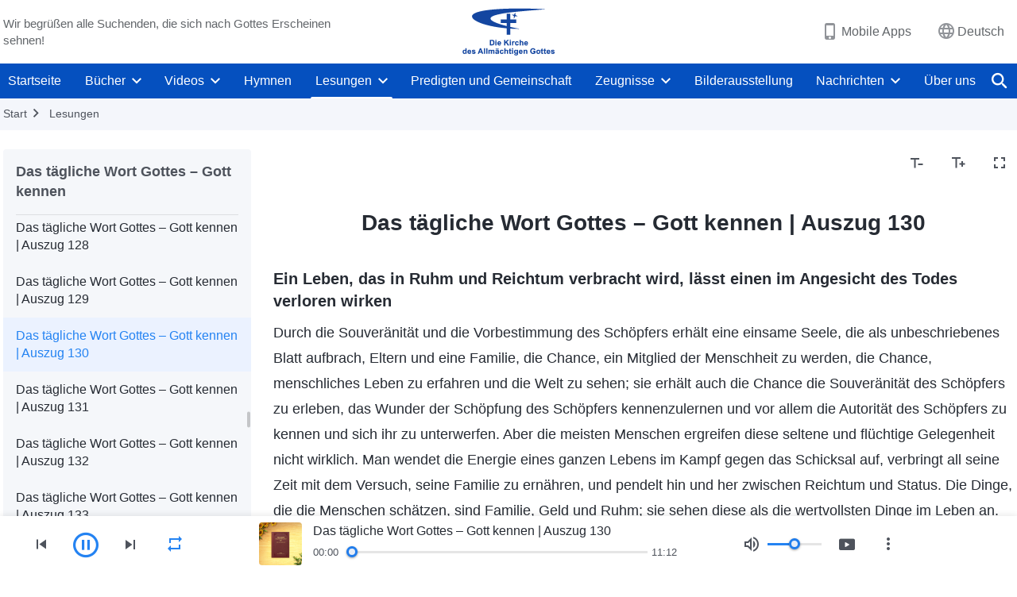

--- FILE ---
content_type: text/html; charset=UTF-8
request_url: https://de.godfootsteps.org/recital-knowing-God-130.html
body_size: 25324
content:
<!DOCTYPE html>
<html dir="ltr" lang="de" prefix="og: https://ogp.me/ns#">
<head>
    
    <meta charset="UTF-8">
    <meta name="viewport" content="width=device-width, initial-scale=1.0, maximum-scale=1.0, user-scalable=no">
    <meta name="google-site-verification" content="sGSOMgTL7sHohUuvDuPlG4km8BtfIOutJbxjCT2A6Vw"/>
    <link rel="profile" href="https://gmpg.org/xfn/11">
        <link rel="alternate" href="https://www.godfootsteps.org" hreflang="zh-tw" title="全能神教會"/>
        <link rel="alternate" href="https://www.hidden-advent.org" hreflang="zh-cn" title="全能神教会"/>
        <link rel="alternate" href="https://ar.godfootsteps.org" hreflang="ar" title="كنيسة الله القدير"/>
        <link rel="alternate" href="https://bg.godfootsteps.org" hreflang="bg" title="Църквата на Всемогъщия Бог"/>
        <link rel="alternate" href="https://bn.godfootsteps.org" hreflang="bn" title="সর্বশক্তিমান ঈশ্বরের গির্জা"/>
        <link rel="alternate" href="https://de.godfootsteps.org" hreflang="de" title="Die Kirche des Allmächtigen Gottes"/>
        <link rel="alternate" href="https://el.godfootsteps.org" hreflang="el" title="Εκκλησία του Παντοδύναμου Θεού"/>
        <link rel="alternate" href="https://en.godfootsteps.org" hreflang="en" title="The Church of Almighty God"/>
        <link rel="alternate" href="https://es.godfootsteps.org" hreflang="es" title="Iglesia de Dios Todopoderoso"/>
        <link rel="alternate" href="https://fr.godfootsteps.org" hreflang="fr" title="L'Église de Dieu Tout-Puissant"/>
        <link rel="alternate" href="https://he.godfootsteps.org" hreflang="he" title="כנסיית האל הכול יכול"/>
        <link rel="alternate" href="https://hi.godfootsteps.org" hreflang="hi" title="सर्वशक्तिमान परमेश्वर की कलीसिया"/>
        <link rel="alternate" href="https://hmn.godfootsteps.org" hreflang="hmn" title="Pawg Ntseeg Ntawm Vajtswv Tus Uas Muaj Hwj Chim Loj Kawg Nkaus"/>
        <link rel="alternate" href="https://hr.godfootsteps.org" hreflang="hr" title="Crkva Svemogućeg Boga"/>
        <link rel="alternate" href="https://hu.godfootsteps.org" hreflang="hu" title="Mindenható Isten Egyháza"/>
        <link rel="alternate" href="https://id.godfootsteps.org" hreflang="id" title="Gereja Tuhan Yang Mahakuasa"/>
        <link rel="alternate" href="https://it.godfootsteps.org" hreflang="it" title="La Chiesa di Dio Onnipotente"/>
        <link rel="alternate" href="https://jp.godfootsteps.org" hreflang="ja" title="全能神教会"/>
        <link rel="alternate" href="https://km.godfootsteps.org" hreflang="km" title="ពួកជំនុំនៃព្រះដ៏មានគ្រប់ព្រះចេស្ដា"/>
        <link rel="alternate" href="https://kr.godfootsteps.org" hreflang="kr" title="전능하신 하나님 교회"/>
        <link rel="alternate" href="https://lo.godfootsteps.org" hreflang="lo" title="ຄຣິສຕະຈັກຂອງພຣະເຈົ້າອົງຊົງລິດທານຸພາບສູງສຸດ"/>
        <link rel="alternate" href="https://ml.godfootsteps.org" hreflang="ml" title="സര്‍വശക്തനായ ദൈവത്തിന്റെ സഭ"/>
        <link rel="alternate" href="https://mn.godfootsteps.org" hreflang="mn" title="Төгс Хүчит Бурханы Чуулган"/>
        <link rel="alternate" href="https://my.godfootsteps.org" hreflang="my" title="အနန္တတန်ခိုးရှင် ဘုရားသခင်၏အသင်းတော်"/>
        <link rel="alternate" href="https://ne.godfootsteps.org" hreflang="ne" title="सर्वशक्तिमान्‌ परमेश्‍वरको मण्डली"/>
        <link rel="alternate" href="https://nl.godfootsteps.org" hreflang="nl" title="De Kerk van Almachtige God"/>
        <link rel="alternate" href="https://pa.godfootsteps.org" hreflang="pa" title="ਸਰਬਸ਼ਕਤੀਮਾਨ ਪਰਮੇਸ਼ੁਰ ਦੀ ਕਲੀਸਿਯਾ"/>
        <link rel="alternate" href="https://pl.godfootsteps.org" hreflang="pl" title="Kościół Boga Wszechmogącego"/>
        <link rel="alternate" href="https://pt.godfootsteps.org" hreflang="pt" title="Igreja de Deus Todo-Poderoso"/>
        <link rel="alternate" href="https://ro.godfootsteps.org" hreflang="ro" title="Biserica lui Dumnezeu Atotputernic"/>
        <link rel="alternate" href="https://ru.godfootsteps.org" hreflang="ru" title="Церковь Всемогущего Бога"/>
        <link rel="alternate" href="https://sk.godfootsteps.org" hreflang="sk" title="Cirkev Všemohúceho Boha"/>
        <link rel="alternate" href="https://sr.godfootsteps.org" hreflang="sr" title="Crkva Svemogućeg Boga"/>
        <link rel="alternate" href="https://sv.godfootsteps.org" hreflang="sv" title="Allsmäktige Guds Kyrka"/>
        <link rel="alternate" href="https://sw.godfootsteps.org" hreflang="sw" title="Kanisa la Mwenyezi Mungu"/>
        <link rel="alternate" href="https://ta.godfootsteps.org" hreflang="ta" title="சர்வவல்லமையுள்ள தேவனுடைய திருச்சபை"/>
        <link rel="alternate" href="https://th.godfootsteps.org" hreflang="th" title="คริสตจักรแห่งพระเจ้าผู้ทรงมหิทธิฤทธิ์"/>
        <link rel="alternate" href="https://tl.godfootsteps.org" hreflang="tl" title="Ang Iglesia ng Makapangyarihang Diyos"/>
        <link rel="alternate" href="https://uk.godfootsteps.org" hreflang="uk" title="Церква Всемогутнього Бога"/>
        <link rel="alternate" href="https://ur.godfootsteps.org" hreflang="ur" title="قادر مطلق خدا کی کلیسیا"/>
        <link rel="alternate" href="https://vi.godfootsteps.org" hreflang="vi" title="Hội Thánh Đức Chúa Trời Toàn Năng"/>
        <link rel="alternate" href="https://zu.godfootsteps.org" hreflang="zu" title="IBandla LikaNkulunkulu USomandla"/>
        <meta http-equiv="x-dns-prefetch-control" content="on">
    <link rel="preconnect" href="//i.ytimg.com" crossorigin>
    <link rel="preconnect" href="//www.googletagmanager.com" crossorigin>
    <link rel="preconnect" href="//static.kingdomsalvation.org" crossorigin>
    <link rel="dns-prefetch" href="//i.ytimg.com">
    <link rel="dns-prefetch" href="//www.googletagmanager.com">
    <link rel="dns-prefetch" href="//static.kingdomsalvation.org">
    <link rel="apple-touch-icon" sizes="180x180" href="https://static.kingdomsalvation.org/cdn/images/website-icon/official/apple-touch-icon.png">
    <link rel="icon" type="image/png" sizes="32x32" href="https://static.kingdomsalvation.org/cdn/images/website-icon/official/favicon-32x32.png">
    <link rel="icon" type="image/png" sizes="16x16" href="https://static.kingdomsalvation.org/cdn/images/website-icon/official/favicon-16x16.png">

    
		<!-- All in One SEO 4.6.2 - aioseo.com -->
		<title>Das tägliche Wort Gottes – Gott kennen | Auszug 130 | Die Kirche des Allmächtigen Gottes</title>
		<meta name="description" content="Ein Leben, das in Ruhm und Reichtum verbracht wird, lässt einen im Angesicht des Todes verloren wirken Durch die Souveränität und die Vorbestimmung des Schöpfers erhält eine einsame Seele, die als unbeschriebenes Blatt aufbrach, Eltern und eine Familie, die Chance, ein Mitglied der Menschheit zu werden, die Chance, menschliches Leben zu erfahren und die Welt" />
		<meta name="robots" content="max-image-preview:large" />
		<meta name="msvalidate.01" content="D470DE017DADCA1D16939AC698E65441" />
		<link rel="canonical" href="https://de.godfootsteps.org/recital-knowing-God-130.html" />
		<meta name="generator" content="All in One SEO (AIOSEO) 4.6.2" />
		<meta property="og:locale" content="de_DE" />
		<meta property="og:site_name" content="Die Kirche des Allmächtigen Gottes" />
		<meta property="og:type" content="article" />
		<meta property="og:title" content="Das tägliche Wort Gottes – Gott kennen | Auszug 130 | Die Kirche des Allmächtigen Gottes" />
		<meta property="og:description" content="Ein Leben, das in Ruhm und Reichtum verbracht wird, lässt einen im Angesicht des Todes verloren wirken Durch die Souveränität und die Vorbestimmung des Schöpfers erhält eine einsame Seele, die als unbeschriebenes Blatt aufbrach, Eltern und eine Familie, die Chance, ein Mitglied der Menschheit zu werden, die Chance, menschliches Leben zu erfahren und die Welt" />
		<meta property="og:url" content="https://de.godfootsteps.org/recital-knowing-God-130.html" />
		<meta property="og:image" content="https://de.godfootsteps.org/wp-content/uploads/2024/09/WB-ZB20240903-DE-GY.jpg?v=260106&amp;v=260106" />
		<meta property="og:image:secure_url" content="https://de.godfootsteps.org/wp-content/uploads/2024/09/WB-ZB20240903-DE-GY.jpg?v=260106&amp;v=260106" />
		<meta property="article:publisher" content="https://www.facebook.com/kingdomsalvationde/" />
		<meta name="twitter:card" content="summary_large_image" />
		<meta name="twitter:site" content="@CAGchurchde" />
		<meta name="twitter:title" content="Das tägliche Wort Gottes – Gott kennen | Auszug 130 | Die Kirche des Allmächtigen Gottes" />
		<meta name="twitter:description" content="Ein Leben, das in Ruhm und Reichtum verbracht wird, lässt einen im Angesicht des Todes verloren wirken Durch die Souveränität und die Vorbestimmung des Schöpfers erhält eine einsame Seele, die als unbeschriebenes Blatt aufbrach, Eltern und eine Familie, die Chance, ein Mitglied der Menschheit zu werden, die Chance, menschliches Leben zu erfahren und die Welt" />
		<meta name="twitter:image" content="https://de.godfootsteps.org/wp-content/uploads/2024/09/WB-ZB20240903-DE-GY.jpg?v=260106" />
		<script type="application/ld+json" class="aioseo-schema">
			{"@context":"https:\/\/schema.org","@graph":[{"@type":"Article","@id":"https:\/\/de.godfootsteps.org\/recital-knowing-God-130.html#article","name":"Das t\u00e4gliche Wort Gottes \u2013 Gott kennen | Auszug 130 | Die Kirche des Allm\u00e4chtigen Gottes","headline":"Das t\u00e4gliche Wort Gottes \u2013 Gott kennen | Auszug 130","author":{"@id":"https:\/\/de.godfootsteps.org\/author\/gospeledit#author"},"publisher":{"@id":"https:\/\/de.godfootsteps.org\/#organization"},"image":{"@type":"ImageObject","url":"https:\/\/de.godfootsteps.org\/wp-content\/uploads\/g2-logo-de-2.svg","@id":"https:\/\/de.godfootsteps.org\/#articleImage"},"datePublished":"2020-08-14T19:07:53+01:00","dateModified":"2024-03-03T10:42:33+01:00","inLanguage":"de-DE","mainEntityOfPage":{"@id":"https:\/\/de.godfootsteps.org\/recital-knowing-God-130.html#webpage"},"isPartOf":{"@id":"https:\/\/de.godfootsteps.org\/recital-knowing-God-130.html#webpage"},"articleSection":"Das t\u00e4gliche Wort Gottes \u2013 Gott kennen"},{"@type":"BreadcrumbList","@id":"https:\/\/de.godfootsteps.org\/recital-knowing-God-130.html#breadcrumblist","itemListElement":[{"@type":"ListItem","@id":"https:\/\/de.godfootsteps.org\/#listItem","position":1,"name":"Home"}]},{"@type":"Organization","@id":"https:\/\/de.godfootsteps.org\/#organization","name":"Die Kirche des Allm\u00e4chtigen Gottes","url":"https:\/\/de.godfootsteps.org\/","logo":{"@type":"ImageObject","url":"https:\/\/de.godfootsteps.org\/wp-content\/uploads\/g2-logo-de-2.svg","@id":"https:\/\/de.godfootsteps.org\/recital-knowing-God-130.html\/#organizationLogo"},"image":{"@id":"https:\/\/de.godfootsteps.org\/recital-knowing-God-130.html\/#organizationLogo"},"sameAs":["https:\/\/www.instagram.com\/thechurchofalmightygod.de\/","https:\/\/www.youtube.com\/channel\/UC8iYkzcCfdgkmsgWE2UkGgg"],"contactPoint":{"@type":"ContactPoint","telephone":"+49-152-1694-1485","contactType":"customer support"}},{"@type":"Person","@id":"https:\/\/de.godfootsteps.org\/author\/gospeledit#author","url":"https:\/\/de.godfootsteps.org\/author\/gospeledit","name":"gospeledit","image":{"@type":"ImageObject","@id":"https:\/\/de.godfootsteps.org\/recital-knowing-God-130.html#authorImage","url":"https:\/\/secure.gravatar.com\/avatar\/bb2b01d70134594fc5928cf8e1c07c4e?s=96&d=mm&r=g","width":96,"height":96,"caption":"gospeledit"}},{"@type":"WebPage","@id":"https:\/\/de.godfootsteps.org\/recital-knowing-God-130.html#webpage","url":"https:\/\/de.godfootsteps.org\/recital-knowing-God-130.html","name":"Das t\u00e4gliche Wort Gottes \u2013 Gott kennen | Auszug 130 | Die Kirche des Allm\u00e4chtigen Gottes","description":"Ein Leben, das in Ruhm und Reichtum verbracht wird, l\u00e4sst einen im Angesicht des Todes verloren wirken Durch die Souver\u00e4nit\u00e4t und die Vorbestimmung des Sch\u00f6pfers erh\u00e4lt eine einsame Seele, die als unbeschriebenes Blatt aufbrach, Eltern und eine Familie, die Chance, ein Mitglied der Menschheit zu werden, die Chance, menschliches Leben zu erfahren und die Welt","inLanguage":"de-DE","isPartOf":{"@id":"https:\/\/de.godfootsteps.org\/#website"},"breadcrumb":{"@id":"https:\/\/de.godfootsteps.org\/recital-knowing-God-130.html#breadcrumblist"},"author":{"@id":"https:\/\/de.godfootsteps.org\/author\/gospeledit#author"},"creator":{"@id":"https:\/\/de.godfootsteps.org\/author\/gospeledit#author"},"datePublished":"2020-08-14T19:07:53+01:00","dateModified":"2024-03-03T10:42:33+01:00"},{"@type":"WebSite","@id":"https:\/\/de.godfootsteps.org\/#website","url":"https:\/\/de.godfootsteps.org\/","name":"Die Kirche des Allm\u00e4chtigen Gottes","inLanguage":"de-DE","publisher":{"@id":"https:\/\/de.godfootsteps.org\/#organization"}}]}
		</script>
		<!-- All in One SEO -->

<style id='jetpack-sharing-buttons-style-inline-css' type='text/css'>
.jetpack-sharing-buttons__services-list{display:flex;flex-direction:row;flex-wrap:wrap;gap:0;list-style-type:none;margin:5px;padding:0}.jetpack-sharing-buttons__services-list.has-small-icon-size{font-size:12px}.jetpack-sharing-buttons__services-list.has-normal-icon-size{font-size:16px}.jetpack-sharing-buttons__services-list.has-large-icon-size{font-size:24px}.jetpack-sharing-buttons__services-list.has-huge-icon-size{font-size:36px}@media print{.jetpack-sharing-buttons__services-list{display:none!important}}ul.jetpack-sharing-buttons__services-list.has-background{padding:1.25em 2.375em}
</style>
<style id='classic-theme-styles-inline-css' type='text/css'>
/*! This file is auto-generated */
.wp-block-button__link{color:#fff;background-color:#32373c;border-radius:9999px;box-shadow:none;text-decoration:none;padding:calc(.667em + 2px) calc(1.333em + 2px);font-size:1.125em}.wp-block-file__button{background:#32373c;color:#fff;text-decoration:none}
</style>
<style id='global-styles-inline-css' type='text/css'>
body{--wp--preset--color--black: #000000;--wp--preset--color--cyan-bluish-gray: #abb8c3;--wp--preset--color--white: #ffffff;--wp--preset--color--pale-pink: #f78da7;--wp--preset--color--vivid-red: #cf2e2e;--wp--preset--color--luminous-vivid-orange: #ff6900;--wp--preset--color--luminous-vivid-amber: #fcb900;--wp--preset--color--light-green-cyan: #7bdcb5;--wp--preset--color--vivid-green-cyan: #00d084;--wp--preset--color--pale-cyan-blue: #8ed1fc;--wp--preset--color--vivid-cyan-blue: #0693e3;--wp--preset--color--vivid-purple: #9b51e0;--wp--preset--gradient--vivid-cyan-blue-to-vivid-purple: linear-gradient(135deg,rgba(6,147,227,1) 0%,rgb(155,81,224) 100%);--wp--preset--gradient--light-green-cyan-to-vivid-green-cyan: linear-gradient(135deg,rgb(122,220,180) 0%,rgb(0,208,130) 100%);--wp--preset--gradient--luminous-vivid-amber-to-luminous-vivid-orange: linear-gradient(135deg,rgba(252,185,0,1) 0%,rgba(255,105,0,1) 100%);--wp--preset--gradient--luminous-vivid-orange-to-vivid-red: linear-gradient(135deg,rgba(255,105,0,1) 0%,rgb(207,46,46) 100%);--wp--preset--gradient--very-light-gray-to-cyan-bluish-gray: linear-gradient(135deg,rgb(238,238,238) 0%,rgb(169,184,195) 100%);--wp--preset--gradient--cool-to-warm-spectrum: linear-gradient(135deg,rgb(74,234,220) 0%,rgb(151,120,209) 20%,rgb(207,42,186) 40%,rgb(238,44,130) 60%,rgb(251,105,98) 80%,rgb(254,248,76) 100%);--wp--preset--gradient--blush-light-purple: linear-gradient(135deg,rgb(255,206,236) 0%,rgb(152,150,240) 100%);--wp--preset--gradient--blush-bordeaux: linear-gradient(135deg,rgb(254,205,165) 0%,rgb(254,45,45) 50%,rgb(107,0,62) 100%);--wp--preset--gradient--luminous-dusk: linear-gradient(135deg,rgb(255,203,112) 0%,rgb(199,81,192) 50%,rgb(65,88,208) 100%);--wp--preset--gradient--pale-ocean: linear-gradient(135deg,rgb(255,245,203) 0%,rgb(182,227,212) 50%,rgb(51,167,181) 100%);--wp--preset--gradient--electric-grass: linear-gradient(135deg,rgb(202,248,128) 0%,rgb(113,206,126) 100%);--wp--preset--gradient--midnight: linear-gradient(135deg,rgb(2,3,129) 0%,rgb(40,116,252) 100%);--wp--preset--font-size--small: 13px;--wp--preset--font-size--medium: 20px;--wp--preset--font-size--large: 36px;--wp--preset--font-size--x-large: 42px;--wp--preset--spacing--20: 0.44rem;--wp--preset--spacing--30: 0.67rem;--wp--preset--spacing--40: 1rem;--wp--preset--spacing--50: 1.5rem;--wp--preset--spacing--60: 2.25rem;--wp--preset--spacing--70: 3.38rem;--wp--preset--spacing--80: 5.06rem;--wp--preset--shadow--natural: 6px 6px 9px rgba(0, 0, 0, 0.2);--wp--preset--shadow--deep: 12px 12px 50px rgba(0, 0, 0, 0.4);--wp--preset--shadow--sharp: 6px 6px 0px rgba(0, 0, 0, 0.2);--wp--preset--shadow--outlined: 6px 6px 0px -3px rgba(255, 255, 255, 1), 6px 6px rgba(0, 0, 0, 1);--wp--preset--shadow--crisp: 6px 6px 0px rgba(0, 0, 0, 1);}:where(.is-layout-flex){gap: 0.5em;}:where(.is-layout-grid){gap: 0.5em;}body .is-layout-flow > .alignleft{float: left;margin-inline-start: 0;margin-inline-end: 2em;}body .is-layout-flow > .alignright{float: right;margin-inline-start: 2em;margin-inline-end: 0;}body .is-layout-flow > .aligncenter{margin-left: auto !important;margin-right: auto !important;}body .is-layout-constrained > .alignleft{float: left;margin-inline-start: 0;margin-inline-end: 2em;}body .is-layout-constrained > .alignright{float: right;margin-inline-start: 2em;margin-inline-end: 0;}body .is-layout-constrained > .aligncenter{margin-left: auto !important;margin-right: auto !important;}body .is-layout-constrained > :where(:not(.alignleft):not(.alignright):not(.alignfull)){max-width: var(--wp--style--global--content-size);margin-left: auto !important;margin-right: auto !important;}body .is-layout-constrained > .alignwide{max-width: var(--wp--style--global--wide-size);}body .is-layout-flex{display: flex;}body .is-layout-flex{flex-wrap: wrap;align-items: center;}body .is-layout-flex > *{margin: 0;}body .is-layout-grid{display: grid;}body .is-layout-grid > *{margin: 0;}:where(.wp-block-columns.is-layout-flex){gap: 2em;}:where(.wp-block-columns.is-layout-grid){gap: 2em;}:where(.wp-block-post-template.is-layout-flex){gap: 1.25em;}:where(.wp-block-post-template.is-layout-grid){gap: 1.25em;}.has-black-color{color: var(--wp--preset--color--black) !important;}.has-cyan-bluish-gray-color{color: var(--wp--preset--color--cyan-bluish-gray) !important;}.has-white-color{color: var(--wp--preset--color--white) !important;}.has-pale-pink-color{color: var(--wp--preset--color--pale-pink) !important;}.has-vivid-red-color{color: var(--wp--preset--color--vivid-red) !important;}.has-luminous-vivid-orange-color{color: var(--wp--preset--color--luminous-vivid-orange) !important;}.has-luminous-vivid-amber-color{color: var(--wp--preset--color--luminous-vivid-amber) !important;}.has-light-green-cyan-color{color: var(--wp--preset--color--light-green-cyan) !important;}.has-vivid-green-cyan-color{color: var(--wp--preset--color--vivid-green-cyan) !important;}.has-pale-cyan-blue-color{color: var(--wp--preset--color--pale-cyan-blue) !important;}.has-vivid-cyan-blue-color{color: var(--wp--preset--color--vivid-cyan-blue) !important;}.has-vivid-purple-color{color: var(--wp--preset--color--vivid-purple) !important;}.has-black-background-color{background-color: var(--wp--preset--color--black) !important;}.has-cyan-bluish-gray-background-color{background-color: var(--wp--preset--color--cyan-bluish-gray) !important;}.has-white-background-color{background-color: var(--wp--preset--color--white) !important;}.has-pale-pink-background-color{background-color: var(--wp--preset--color--pale-pink) !important;}.has-vivid-red-background-color{background-color: var(--wp--preset--color--vivid-red) !important;}.has-luminous-vivid-orange-background-color{background-color: var(--wp--preset--color--luminous-vivid-orange) !important;}.has-luminous-vivid-amber-background-color{background-color: var(--wp--preset--color--luminous-vivid-amber) !important;}.has-light-green-cyan-background-color{background-color: var(--wp--preset--color--light-green-cyan) !important;}.has-vivid-green-cyan-background-color{background-color: var(--wp--preset--color--vivid-green-cyan) !important;}.has-pale-cyan-blue-background-color{background-color: var(--wp--preset--color--pale-cyan-blue) !important;}.has-vivid-cyan-blue-background-color{background-color: var(--wp--preset--color--vivid-cyan-blue) !important;}.has-vivid-purple-background-color{background-color: var(--wp--preset--color--vivid-purple) !important;}.has-black-border-color{border-color: var(--wp--preset--color--black) !important;}.has-cyan-bluish-gray-border-color{border-color: var(--wp--preset--color--cyan-bluish-gray) !important;}.has-white-border-color{border-color: var(--wp--preset--color--white) !important;}.has-pale-pink-border-color{border-color: var(--wp--preset--color--pale-pink) !important;}.has-vivid-red-border-color{border-color: var(--wp--preset--color--vivid-red) !important;}.has-luminous-vivid-orange-border-color{border-color: var(--wp--preset--color--luminous-vivid-orange) !important;}.has-luminous-vivid-amber-border-color{border-color: var(--wp--preset--color--luminous-vivid-amber) !important;}.has-light-green-cyan-border-color{border-color: var(--wp--preset--color--light-green-cyan) !important;}.has-vivid-green-cyan-border-color{border-color: var(--wp--preset--color--vivid-green-cyan) !important;}.has-pale-cyan-blue-border-color{border-color: var(--wp--preset--color--pale-cyan-blue) !important;}.has-vivid-cyan-blue-border-color{border-color: var(--wp--preset--color--vivid-cyan-blue) !important;}.has-vivid-purple-border-color{border-color: var(--wp--preset--color--vivid-purple) !important;}.has-vivid-cyan-blue-to-vivid-purple-gradient-background{background: var(--wp--preset--gradient--vivid-cyan-blue-to-vivid-purple) !important;}.has-light-green-cyan-to-vivid-green-cyan-gradient-background{background: var(--wp--preset--gradient--light-green-cyan-to-vivid-green-cyan) !important;}.has-luminous-vivid-amber-to-luminous-vivid-orange-gradient-background{background: var(--wp--preset--gradient--luminous-vivid-amber-to-luminous-vivid-orange) !important;}.has-luminous-vivid-orange-to-vivid-red-gradient-background{background: var(--wp--preset--gradient--luminous-vivid-orange-to-vivid-red) !important;}.has-very-light-gray-to-cyan-bluish-gray-gradient-background{background: var(--wp--preset--gradient--very-light-gray-to-cyan-bluish-gray) !important;}.has-cool-to-warm-spectrum-gradient-background{background: var(--wp--preset--gradient--cool-to-warm-spectrum) !important;}.has-blush-light-purple-gradient-background{background: var(--wp--preset--gradient--blush-light-purple) !important;}.has-blush-bordeaux-gradient-background{background: var(--wp--preset--gradient--blush-bordeaux) !important;}.has-luminous-dusk-gradient-background{background: var(--wp--preset--gradient--luminous-dusk) !important;}.has-pale-ocean-gradient-background{background: var(--wp--preset--gradient--pale-ocean) !important;}.has-electric-grass-gradient-background{background: var(--wp--preset--gradient--electric-grass) !important;}.has-midnight-gradient-background{background: var(--wp--preset--gradient--midnight) !important;}.has-small-font-size{font-size: var(--wp--preset--font-size--small) !important;}.has-medium-font-size{font-size: var(--wp--preset--font-size--medium) !important;}.has-large-font-size{font-size: var(--wp--preset--font-size--large) !important;}.has-x-large-font-size{font-size: var(--wp--preset--font-size--x-large) !important;}
.wp-block-navigation a:where(:not(.wp-element-button)){color: inherit;}
:where(.wp-block-post-template.is-layout-flex){gap: 1.25em;}:where(.wp-block-post-template.is-layout-grid){gap: 1.25em;}
:where(.wp-block-columns.is-layout-flex){gap: 2em;}:where(.wp-block-columns.is-layout-grid){gap: 2em;}
.wp-block-pullquote{font-size: 1.5em;line-height: 1.6;}
</style>

<!-- <meta name="GmediaGallery" version="1.22.0/1.8.0" license="" /> -->
<script type="application/ld+json">
        [{
            "@context": "http://schema.org",
            "@type": "WebSite",
            "name": "Die Kirche des Allmächtigen Gottes",
            "url": "https://de.godfootsteps.org"
        }]
        </script>
<script>
        window.$g2_config = {
            site_lang:"de_DE",
            site_type:"official",
            is_cn:false,
            is_latin:true,
            is_rtl:false,
            media_url:"https://static.kingdomsalvation.org",
            s_footnotes:"Fußnoten",
            template_name:"page-recital-player",
            videoPlatform:"YouTube",
            facebook_user_name:"kingdomsalvationde",
            host_name:"https://de.godfootsteps.org",
            comments_platform:"jetpack",
        }
        </script>
  <script type="text/javascript">
    function getBrowserInfo() {
      var Sys = {};
      var ua = navigator.userAgent.toLowerCase();
      var re = /(rv:|msie|edge|firefox|chrome|opera|version).*?([\d.]+)/;
      var m = ua.match(re);
      Sys.browser = m[1].replace(/version/, "'safari");
      Sys.ver = m[2];
      return Sys;
    }

    function versionInfo() {
      document.documentElement.setAttribute('versionOld', 'true');
      document.write('<style type="text/css" id="BrowVer">html[versionOld]{display:none;}</style>');
    }
    var sys = getBrowserInfo();
    switch (sys.browser) {
      case 'chrome':
        parseInt(sys.ver) <= 60 && versionInfo();
        break;
      case 'firefox':
        parseInt(sys.ver) <= 50 && versionInfo();
        break;
      case 'safari':
        parseInt(sys.ver) <= 10 && versionInfo();
        break;
        //  IE
      case 'rv':
      case 'msie':
        parseInt(sys.ver) <= 10 && versionInfo();
        break;
      case 'opera':
        parseInt(sys.ver) <= 10 && versionInfo();
        break;
      default:
        ''
        break;
    }
  </script>
        <link rel="stylesheet" type="text/css" href="https://static.kingdomsalvation.org/cdn/v3/official/framework/css/framework.min.css?v=260106">
        <link rel="stylesheet" type="text/css" href="https://static.kingdomsalvation.org/cdn/v3/common/header/header.min.css?v=260106">
                <link rel="stylesheet" type="text/css" href="https://static.kingdomsalvation.org/cdn/v3/common/footer/footer.min.css?v=260106" media="print" onload="this.media='all'">
                <link rel="stylesheet" href="https://static.kingdomsalvation.org/cdn/v3/common/call-action-guild/call-action-guild.min.css?v=260106" media="print" onload="this.media='all'">
<link rel="stylesheet" type="text/css" href="https://static.kingdomsalvation.org/cdn/v3/common/page-recital-player/page-recital-player.min.css?v=260106">
<script type="text/javascript">
/* <![CDATA[ */
var gospelAjax = {"ajaxurl":"https:\/\/de.godfootsteps.org\/wp-admin\/admin-ajax.php","security":"a17aaf2126"};
/* ]]> */
</script>
    <style>@font-face{font-family:icomoon;src:url('https://static.kingdomsalvation.org/cdn/v3/sources/fonts/official/fonts/icomoon.woff?v=260106') format('woff');font-weight: normal;font-style:normal;font-display:swap}[class*=" icon-"],[class^=icon-]{font-family:icomoon!important;speak:never;font-style:normal;font-weight:400;font-variant:normal;text-transform:none;line-height:1;-webkit-font-smoothing:antialiased;-moz-osx-font-smoothing:grayscale}.icon-videos-list:before{content:"\e945";color:#fff;}.icon-content-copy:before{content:"\e942";color:#666}.icon-widgets:before{content:"\e943";color:#666}.icon-filter-list:before{content:"\e944"}.icon-youtube .path1:before{content:"\e940";color:#fff}.icon-youtube .path2:before{content:"\e941";margin-left:-1.421875em;color:#000}.icon-chatonline .path1:before{content:"\e93d";color:#8ad686}.icon-chatonline .path2:before{content:"\e93e";margin-left:-1.23046875em;color:#fff}.icon-chatonline .path3:before{content:"\e93f";margin-left:-1.23046875em;color:#4db748}.icon-chat-icon .path1:before{content:"\e903";color:none;opacity:.85}.icon-chat-icon .path2:before{content:"\e904";margin-left:-1em;color:#000;opacity:.85}.icon-chat-icon .path3:before{content:"\e93b";margin-left:-1em;color:#fff;opacity:.85}.icon-close:before{content:"\e922"}.icon-cached:before{content:"\e93c"}.icon-lrc:before{content:"\e902"}.icon-send:before{content:"\e901"}.icon-volume-off:before{content:"\e93a"}.icon-play-arrow-filled:before{content:"\e900"}.icon-repeat-one:before{content:"\e938"}.icon-copy-link:before{content:"\e905"}.icon-communication-list:before{content:"\e906"}.icon-font-setting:before{content:"\e907"}.icon-font-add:before{content:"\e908"}.icon-font-cut:before{content:"\e909"}.icon-shuffle:before{content:"\e90a"}.icon-repeat:before{content:"\e90b"}.icon-share:before{content:"\e90c"}.icon-list-download:before{content:"\e90d"}.icon-text-rotate-vertical:before{content:"\e90e"}.icon-movie:before{content:"\e90f"}.icon-line-movie:before{content:"\e910"}.icon-forum:before{content:"\e911"}.icon-audio:before{content:"\e912"}.icon-books:before{content:"\e913"}.icon-search:before{content:"\e914"}.icon-headset:before{content:"\e915"}.icon-volume-mute:before{content:"\e916"}.icon-expand-more:before{content:"\e917"}.icon-expand-less:before{content:"\e918"}.icon-fullscreen-exit:before{content:"\e919"}.icon-fullscreen:before{content:"\e91a"}.icon-videocam:before{content:"\e91b"}.icon-play-arrow-outline:before{content:"\e91c"}.icon-cloud-download:before{content:"\e91d"}.icon-tune:before{content:"\e91e"}.icon-palette:before{content:"\e91f"}.icon-more-vert:before{content:"\e920"}.icon-menu:before{content:"\e921"}.icon-cancel:before{content:"\e923"}.icon-arrow-drop-down:before{content:"\e924"}.icon-arrow-back:before{content:"\e925"}.icon-navigate-next:before{content:"\e926"}.icon-navigate-before:before{content:"\e927"}.icon-phone-iphone:before{content:"\e928"}.icon-format-list-bulleted:before{content:"\e929"}.icon-mail-outline:before{content:"\e92a"}.icon-call:before{content:"\e92b"}.icon-playlist-play:before{content:"\e92c"}.icon-volume-up:before{content:"\e92d"}.icon-play-circle-outline:before{content:"\e92e"}.icon-pause-circle-outline:before{content:"\e92f"}.icon-skip-previous:before{content:"\e930"}.icon-skip-next:before{content:"\e931"}.icon-playlist-add:before{content:"\e932"}.icon-high-quality:before{content:"\e933"}.icon-language:before{content:"\e934"}.icon-list:before{content:"\e935"}.icon-history:before{content:"\e936"}.icon-view-list:before{content:"\e937"}.icon-view-module:before{content:"\e939"}</style>
    <style id="customCss"></style>

    <!-- Google Tag Manager -->
    <script>
        (function(w,d,s,l,i){
            w[l]=w[l]||[];
            w[l].push({'gtm.start':new Date().getTime(),event:'gtm.js'});
            var f=d.getElementsByTagName(s)[0],j=d.createElement(s),dl=l != 'dataLayer'?'&l='+l:'';
            j.async=true;j.src='https://www.googletagmanager.com/gtm.js?id='+i+dl;
            f.parentNode.insertBefore(j, f);
        })
        (window, document, 'script', 'dataLayer', 'GTM-P5C3B3B');
    </script>
    <!-- End Google Tag Manager -->
</head>
<body class="latin post-template-default single single-post postid-36472 single-format-standard" site_type="official" template_name="page-recital-player">
<!-- Google Tag Manager (noscript) -->
<noscript>
    <iframe src="https://www.googletagmanager.com/ns.html?id=GTM-P5C3B3B" height="0" width="0" style="display:none;visibility:hidden"></iframe>
</noscript>
<!-- End Google Tag Manager (noscript) -->
<div class="head-commercial-wrap d-xl-none" data-showType="image_gif" data-fixed="false" data-loop="yes" widgetId="commercial_whole_device_top">
    <a class="recom-item messenger-payload"  href="https://chat.whatsapp.com/CwOpaB3DWxHBsNZsxAqF4n?ref=website" data-android="" data-ios=""
        data-tab-img="https://www.kingdomsalvation.org/de/wp-content/uploads/2023/03/WB-TAB-ZB20230316-DE-1536×190.gif" data-mb-img="https://www.kingdomsalvation.org/de/wp-content/uploads/2023/03/WB-MB-ZB20230316-DE-750×150.gif" data-adname="Du hast Glück! Klick aufs Button, um den von Gott erhörten Weg beim Gebet zu finden, damit deine Gebete Gott gefallen."
        data-title="Du hast Glück! Klick aufs Button, um den von Gott erhörten Weg beim Gebet zu finden, damit deine Gebete Gott gefallen." tabIndex="0" linkType="page_link" target="_blank" data-ref="TOP-AD"></a>
</div><header id="header">
    <div class="container head">
        <p class="d-none d-xl-block">Wir begrüßen alle Suchenden, die sich nach Gottes Erscheinen sehnen!</p>
        <button id="sidenav-btn" data-target="mobile-slide-out" class="d-xl-none btn btn-icon"><i class="icon-menu"></i>
        </button>
        <a href="https://de.godfootsteps.org" class="logo" title="Die Kirche des Allmächtigen Gottes">
            <img src="https://de.godfootsteps.org/wp-content/uploads/2023/09/de-logo.svg" alt="Die Kirche des Allmächtigen Gottes" title="Die Kirche des Allmächtigen Gottes">
            <h1>Die Kirche des Allmächtigen Gottes</h1>
        </a>
        <div class="head-right">
            <a href="javascript:;" id="apps-trigger-btn" class="mobile-app">
                <i class="icon-phone-iphone"></i>Mobile Apps</a>
            <button class="language"><i class="icon-language"></i>Deutsch</button>
            <button class="mb-search-show-btn d-xl-none btn btn-icon"><i class="icon-search"></i></button>
        </div>
    </div>
    <nav id="navbar" class="d-none d-xl-block">
        <div class="container nav-box-navigation">
			<ul id="nav-menu" class="menu"><li class="menu-item menu-item-type-post_type"><a href="https://de.godfootsteps.org/">Startseite</a></li>
<li class="menu-item menu-item-type-post_type menu-item-has-children"><a href="https://de.godfootsteps.org/books.html">Bücher</a><button class="btn icon-expand-more"></button>
<ul class="sub-menu">
	<li class="menu-item"><a href="https://de.godfootsteps.org/books/utterances-of-christ.html">Kundgebungen des Christus der letzten Tage</a></li>
	<li class="menu-item"><a href="https://de.godfootsteps.org/books/gospel-books.html">Bücher des Evangeliums</a></li>
	<li class="menu-item"><a href="https://de.godfootsteps.org/books/books-on-life-entry.html">Bücher über den Lebenseintritt</a></li>
	<li class="menu-item"><a href="https://de.godfootsteps.org/books/books-of-testimonies.html">Erfahrungszeugnisse</a></li>
</ul>
</li>
<li class="menu-item menu-item-type-post_type menu-item-has-children"><a href="https://de.godfootsteps.org/videos.html">Videos</a><button class="btn icon-expand-more"></button>
<ul class="sub-menu">
	<li class="menu-item menu-item-has-children"><a href="#">Lesungen der Worte des Allmächtigen Gottes</a><button class="btn icon-expand-more"></button>
	<ul class="sub-menu">
		<li class="menu-item"><a href="https://de.godfootsteps.org/video-category/almighty-god-word.html">Lesungen aus Das Wort, Bd. 1, Das Erscheinen und Wirken Gottes</a></li>
		<li class="menu-item"><a href="/video-category/the-way-to-know-God.html">Lesungen aus Das Wort, Bd. 2, Über Gotteskenntnis</a></li>
		<li class="menu-item"><a href="https://de.godfootsteps.org/video-category/records-of-talks-of-Christ-of-the-last-days.html">Lesungen aus Das Wort, Bd. 3, Die Diskurse des Christus der letzten Tage</a></li>
		<li class="menu-item"><a href="https://de.godfootsteps.org/video-category/video-exposing-antichrists.html">Lesungen aus Das Wort, Bd. 4, Antichristen entlarven</a></li>
		<li class="menu-item"><a href="https://de.godfootsteps.org/video-category/video-responsibilities-of-leaders-and-workers.html">Lesungen aus Das Wort, Bd. 5, Die Verantwortlichkeiten von Leitern und Mitarbeitern</a></li>
		<li class="menu-item"><a href="https://de.godfootsteps.org/video-category/video-on-the-pursuit-of-the-truth.html">Lesungen aus Das Wort, Bd. 6, Über das Streben nach der Wahrheit</a></li>
	</ul>
</li>
	<li class="menu-item"><a href="https://de.godfootsteps.org/video-category/daily-words-of-God.html">Das tägliche Wort Gottes</a></li>
	<li class="menu-item"><a href="https://de.godfootsteps.org/video-category/kingdom-gospel-testimonies.html">Evangeliums-Filme</a></li>
	<li class="menu-item"><a href="https://de.godfootsteps.org/video-category/persecution-experience-movies.html">Filme über religiöse Verfolgung</a></li>
	<li class="menu-item"><a href="https://de.godfootsteps.org/video-category/experience-testimonies.html">Zeugnisse über das Kirchenleben</a></li>
	<li class="menu-item"><a href="https://de.godfootsteps.org/video-category/life-experience-testimonies.html">Filme über Zeugnissen aus Lebenserfahrungen</a></li>
	<li class="menu-item"><a href="https://de.godfootsteps.org/video-category/sermons-seeking-true-faith.html">Predigtreihe: Auf der Suche nach dem wahren Glauben</a></li>
	<li class="menu-item"><a href="https://de.godfootsteps.org/video-category/kingdom-mv.html">Musikvideos</a></li>
	<li class="menu-item"><a href="https://de.godfootsteps.org/video-category/kingdom-songs-of-praise.html">Tanz- und Chordarbietungen</a></li>
	<li class="menu-item"><a href="https://de.godfootsteps.org/video-category/choir.html">Chor-Videoreihen</a></li>
	<li class="menu-item"><a href="/video-category/the-life-of-the-church-artistic-series.html">Das Kirchenleben – Eine Serie an Bühnenwerken</a></li>
	<li class="menu-item"><a href="https://de.godfootsteps.org/video-category/hymns.html">Kirchenlieder-Videos</a></li>
	<li class="menu-item"><a href="https://de.godfootsteps.org/video-category/disclosure-of-the-true-facts.html">Offenbarung der Wahrheit</a></li>
	<li class="menu-item"><a href="https://de.godfootsteps.org/video-category/gospel-wonderful-pieces.html">Ausgewählte Filmausschnitte</a></li>
	<li class="menu-item menu-item-has-children"><a href="https://de.godfootsteps.org/video-category/feature-pages.html">Highlights der Filmwerke</a><button class="btn icon-expand-more"></button>
	<ul class="sub-menu">
		<li class="menu-item"><a href="https://de.godfootsteps.org/video-category/choir-pages.html">Highlights der Chorwerke</a></li>
		<li class="menu-item"><a href="https://de.godfootsteps.org/video-category/gospel-movie-pages.html">Film-Highlights</a></li>
	</ul>
</li>
</ul>
</li>
<li class="menu-item menu-item-type-post_type"><a href="https://de.godfootsteps.org/hymns.html">Hymnen</a></li>
<li class="menu-item menu-item-has-children"><a href="https://de.godfootsteps.org/recital.html">Lesungen</a><button class="btn icon-expand-more"></button>
<ul class="sub-menu">
	<li class="menu-item"><a href="https://de.godfootsteps.org/readings-knowing-God.html">Das tägliche Wort Gottes – Gott kennen</a></li>
	<li class="menu-item menu-item-has-children"><a href="https://de.godfootsteps.org/the-three-stages-of-work.html">Das tägliche Wort Gottes – Ein christliches Leben</a><button class="btn icon-expand-more"></button>
	<ul class="sub-menu">
		<li class="menu-item"><a href="https://de.godfootsteps.org/the-three-stages-of-work.html">Drei Phasen des Wirkens</a></li>
		<li class="menu-item"><a href="https://de.godfootsteps.org/God-s-appearance-and-work.html">Das Erscheinen und Werk Gottes</a></li>
		<li class="menu-item"><a href="https://de.godfootsteps.org/judgment-in-the-last-days.html">Gericht in den letzten Tagen</a></li>
		<li class="menu-item"><a href="https://de.godfootsteps.org/the-incarnation.html">Die Menschwerdung</a></li>
		<li class="menu-item"><a href="https://de.godfootsteps.org/knowing-God-s-work.html">Gottes Werk kennen</a></li>
		<li class="menu-item"><a href="https://de.godfootsteps.org/God-s-disposition-and-what-He-has-and-is.html">Gottes Disposition und was Er hat und ist</a></li>
		<li class="menu-item"><a href="https://de.godfootsteps.org/mysteries-about-the-bible.html">Geheimnisse über die Bibel</a></li>
		<li class="menu-item"><a href="https://de.godfootsteps.org/exposing-religious-notions.html">Die Aufdeckung religiöser Auffassungen</a></li>
		<li class="menu-item"><a href="https://de.godfootsteps.org/exposing-mankind-s-corruption.html">Die Aufdeckung der Verdorbenheit der Menschheit</a></li>
		<li class="menu-item"><a href="https://de.godfootsteps.org/entry-into-life.html">Eintritt in das Leben</a></li>
		<li class="menu-item"><a href="https://de.godfootsteps.org/destinations-and-outcomes.html">Ziele und Ergebnisse</a></li>
	</ul>
</li>
	<li class="menu-item"><a href="https://de.godfootsteps.org/recital-god-word-selected-passages.html">Das Wort, Bd. 1, Das Erscheinen und Wirken Gottes (Auswahlen)</a></li>
	<li class="menu-item"><a href="https://de.godfootsteps.org/readings-on-knowing-God-selections.html">Das Wort, Bd. 2, Über Gotteskenntnis (Vollständige Kapitel)</a></li>
	<li class="menu-item"><a href="https://de.godfootsteps.org/readings-records-of-talks-of-Christ-of-the-last-days.html">Das Wort, Bd. 3, Die Diskurse des Christus der letzten Tage (Vollständige Kapitel)</a></li>
	<li class="menu-item"><a href="https://de.godfootsteps.org/audio-exposing-antichrists.html">Das Wort, Bd. 4, Antichristen entlarven (Vollständige Kapitel)</a></li>
	<li class="menu-item"><a href="https://de.godfootsteps.org/audio-responsibilities-of-leaders-and-workers.html">Das Wort, Bd. 5, Die Verantwortlichkeiten von Leitern und Mitarbeitern (Vollständige Kapitel)</a></li>
	<li class="menu-item"><a href="https://de.godfootsteps.org/recital-on-the-pursuit-of-the-truth.html">Das Wort, Bd. 6, Über das Streben nach der Wahrheit (Vollständige Kapitel)</a></li>
</ul>
</li>
<li class="menu-item"><a href="https://de.godfootsteps.org/preaching.html">Predigten und Gemeinschaft</a></li>
<li class="menu-item menu-item-has-children"><a href="/testimonies.html">Zeugnisse</a><button class="btn icon-expand-more"></button>
<ul class="sub-menu">
	<li class="menu-item menu-item-has-children"><a href="https://de.godfootsteps.org/testimonies-categories/testimonies-of-life-experiences.html">Zeugnisse über Lebenserfahrungen</a><button class="btn icon-expand-more"></button>
	<ul class="sub-menu">
		<li class="menu-item"><a href="https://de.godfootsteps.org/testimonies-categories/resolving-arrogance-self-righteousness.html">Überheblichkeit und Selbstgerechtigkeit beseitigen</a></li>
		<li class="menu-item"><a href="https://de.godfootsteps.org/testimonies-categories/resolving-selfishness-and-baseness.html">Selbstsucht und Gemeinheit beseitigen</a></li>
		<li class="menu-item"><a href="https://de.godfootsteps.org/testimonies-categories/resolving-perfunctoriness.html">Oberflächlichkeit beseitigen</a></li>
		<li class="menu-item"><a href="https://de.godfootsteps.org/testimonies-categories/resolving-deceit-and-trickery.html">Verlogenheit und List beseitigen</a></li>
		<li class="menu-item"><a href="https://de.godfootsteps.org/testimonies-categories/resolving-pursuit-of-status.html">Das Streben nach Status beseitigen</a></li>
		<li class="menu-item"><a href="https://de.godfootsteps.org/testimonies-categories/resolving-guardedness-and-misunderstanding.html">Vorbehalte und Missverständnisse beseitigen</a></li>
		<li class="menu-item"><a href="https://de.godfootsteps.org/testimonies-categories/resolving-hypocrisy-and-pretense.html">Die Verstellung des Selbst beseitigen</a></li>
		<li class="menu-item"><a href="https://de.godfootsteps.org/testimonies-categories/resolving-intent-to-gain-blessings.html">Absichten auf Segnungen beseitigen</a></li>
		<li class="menu-item"><a href="https://de.godfootsteps.org/testimonies-categories/resolving-traditional-notions.html">Traditionelle Auffassungen beseitigen</a></li>
		<li class="menu-item"><a href="https://de.godfootsteps.org/testimonies-categories/resolving-people-pleaser-mentality.html">Jasager-Verhalten beseitigen</a></li>
		<li class="menu-item"><a href="https://de.godfootsteps.org/testimonies-categories/other-1.html">Andere</a></li>
	</ul>
</li>
	<li class="menu-item"><a href="/testimonies-categories/overcomers.html">Zeugnisse über Verfolgung</a></li>
	<li class="menu-item menu-item-has-children"><a href="https://de.godfootsteps.org/testimonies-categories/testimonies-of-returning-to-god.html">Zeugnisse über die Rückkehr zu Gott</a><button class="btn icon-expand-more"></button>
	<ul class="sub-menu">
		<li class="menu-item"><a href="https://de.godfootsteps.org/testimonies-categories/welcoming-the-lords-return.html">Begrüßung der Wiederkunft des Herrn</a></li>
		<li class="menu-item"><a href="https://de.godfootsteps.org/testimonies-categories/spiritual-battles.html">Geistige Schlachten</a></li>
	</ul>
</li>
	<li class="menu-item"><a href="https://de.godfootsteps.org/testimonies-categories/sermon-articles.html">Predigten</a></li>
	<li class="menu-item"><a href="/testimonies-categories/faith-guide.html">Ein Ratgeber des Glaubens</a></li>
	<li class="menu-item menu-item-has-children"><a href="https://de.godfootsteps.org/testimonies-categories/faith-and-life.html">Glaube und Leben</a><button class="btn icon-expand-more"></button>
	<ul class="sub-menu">
		<li class="menu-item"><a href="https://de.godfootsteps.org/testimonies-categories/marriage-and-family.html">Familie</a></li>
		<li class="menu-item"><a href="https://de.godfootsteps.org/testimonies-categories/relating-to-parents.html">Wie man seine Eltern behandelt</a></li>
		<li class="menu-item"><a href="https://de.godfootsteps.org/testimonies-categories/workplace-and-career.html">Arbeitswelt</a></li>
		<li class="menu-item"><a href="https://de.godfootsteps.org/testimonies-categories/other-2.html">Andere</a></li>
	</ul>
</li>
</ul>
</li>
<li class="menu-item"><a href="https://de.godfootsteps.org/special-topic/picture-exhibition/index.html">Bilderausstellung</a></li>
<li class="menu-item menu-item-type-post_type menu-item-has-children"><a href="https://de.godfootsteps.org/news.html">Nachrichten</a><button class="btn icon-expand-more"></button>
<ul class="sub-menu">
	<li class="menu-item"><a href="https://de.godfootsteps.org/news-categories/church-news.html">Kirchennachrichten</a></li>
	<li class="menu-item"><a href="https://de.godfootsteps.org/news-categories/facts-of-ccp-persecution-of-christians.html">Die Realität der tyrannischen Verfolgung von Christen durch die KPCh</a></li>
	<li class="menu-item"><a href="https://de.godfootsteps.org/news-categories/special-focus.html">Brennpunkte</a></li>
	<li class="menu-item"><a href="https://de.godfootsteps.org/news-categories/interviews-comments.html">Interviews &#038; Stellungnahmen</a></li>
</ul>
</li>
<li class="menu-item menu-item-type-post_type"><a href="https://de.godfootsteps.org/about-us.html">Über uns</a></li>
</ul>            <button class="nav-search-btn"><i class="icon-search"></i><i class="icon-close"></i></button>
        </div>
        <section class="pc-search-wrapper">
            <form action="https://de.godfootsteps.org" method="get">
                <div class="search-box">
                    <meta content="https://de.godfootsteps.org/?s={s}">
                    <div class="search-input">
                        <i class="icon-search"></i>
                        <input type="search" class="sinput form-control" autocomplete="off" placeholder="Suchen..." name="s">
                        <button class="clear-btn d-none"><i class="icon-close"></i></button>
                        <button class="category-btn"><span>Filter</span><i class="icon-expand-more d-none d-md-block"></i><i class="icon-filter-list d-md-none"></i></button>
                    </div>
                    <button type="submit" class="search-btn btn">Suchen</button>
                </div>
            </form>
        </section>
    </nav>
</header>
<div id="mobile-slide-out" class="sidenav">
    <div class="sidenav-wrapper">
        <div class="sidenav-head">
            <button class="btn btn-icon sidenav-close"><i class="icon-close"></i></button>
        </div>
        <div class="sidenav-content">
            <a href="javascript:;" id="mobile-sidenav-apps">Mobile Apps <i class="icon-expand-more"></i></a>
        </div>
    </div>
</div>
<div id="lang-wrapper" class="modal">
    <div class="modal-dialog">
        <div class="modal-box modal-content">
            <button class="focus sidenav-close"><i class="icon-navigate-before"></i>Zurück            </button>
            <div class="modal-header"><p>Sprache</p>
                <button class="btn btn-icon modal-header-close"><i class="icon-close"></i></button>
            </div>
            <div class="modal-body-content">
                <div class="lang-content d-flex">
											                        <a  href="https://www.godfootsteps.org" title="全能神教會" data-content="繁體中文">全能神教會</a>
											                        <a  href="https://www.hidden-advent.org" title="全能神教会" data-content="简体中文">全能神教会</a>
											                        <a  href="https://ar.godfootsteps.org" title="كنيسة الله القدير" data-content="العربية">كنيسة الله القدير</a>
											                        <a  href="https://bg.godfootsteps.org" title="Църквата на Всемогъщия Бог" data-content="Български">Църквата на Всемогъщия Бог</a>
											                        <a  href="https://bn.godfootsteps.org" title="সর্বশক্তিমান ঈশ্বরের গির্জা" data-content="বাংলা">সর্বশক্তিমান ঈশ্বরের গির্জা</a>
											                        <a class="active" href="https://de.godfootsteps.org" title="Die Kirche des Allmächtigen Gottes" data-content="Deutsch">Die Kirche des Allmächtigen Gottes</a>
											                        <a  href="https://el.godfootsteps.org" title="Εκκλησία του Παντοδύναμου Θεού" data-content="Ελληνικά">Εκκλησία του Παντοδύναμου Θεού</a>
											                        <a  href="https://en.godfootsteps.org" title="The Church of Almighty God" data-content="English">The Church of Almighty God</a>
											                        <a  href="https://es.godfootsteps.org" title="Iglesia de Dios Todopoderoso" data-content="Español">Iglesia de Dios Todopoderoso</a>
											                        <a  href="https://fr.godfootsteps.org" title="L'Église de Dieu Tout-Puissant" data-content="Français">L'Église de Dieu Tout-Puissant</a>
											                        <a  href="https://he.godfootsteps.org" title="כנסיית האל הכול יכול" data-content="עברית">כנסיית האל הכול יכול</a>
											                        <a  href="https://hi.godfootsteps.org" title="सर्वशक्तिमान परमेश्वर की कलीसिया" data-content="हिन्दी">सर्वशक्तिमान परमेश्वर की कलीसिया</a>
											                        <a  href="https://hmn.godfootsteps.org" title="Pawg Ntseeg Ntawm Vajtswv Tus Uas Muaj Hwj Chim Loj Kawg Nkaus" data-content="Hmoob">Pawg Ntseeg Ntawm Vajtswv Tus Uas Muaj Hwj Chim Loj Kawg Nkaus</a>
											                        <a  href="https://hr.godfootsteps.org" title="Crkva Svemogućeg Boga" data-content="Hrvatski">Crkva Svemogućeg Boga</a>
											                        <a  href="https://hu.godfootsteps.org" title="Mindenható Isten Egyháza" data-content="Magyar">Mindenható Isten Egyháza</a>
											                        <a  href="https://id.godfootsteps.org" title="Gereja Tuhan Yang Mahakuasa" data-content="Indonesia">Gereja Tuhan Yang Mahakuasa</a>
											                        <a  href="https://it.godfootsteps.org" title="La Chiesa di Dio Onnipotente" data-content="Italiano">La Chiesa di Dio Onnipotente</a>
											                        <a  href="https://jp.godfootsteps.org" title="全能神教会" data-content="日本語">全能神教会</a>
											                        <a  href="https://km.godfootsteps.org" title="ពួកជំនុំនៃព្រះដ៏មានគ្រប់ព្រះចេស្ដា" data-content="ភាសាខ្មែរ">ពួកជំនុំនៃព្រះដ៏មានគ្រប់ព្រះចេស្ដា</a>
											                        <a  href="https://kr.godfootsteps.org" title="전능하신 하나님 교회" data-content="한국어">전능하신 하나님 교회</a>
											                        <a  href="https://lo.godfootsteps.org" title="ຄຣິສຕະຈັກຂອງພຣະເຈົ້າອົງຊົງລິດທານຸພາບສູງສຸດ" data-content="ລາວ">ຄຣິສຕະຈັກຂອງພຣະເຈົ້າອົງຊົງລິດທານຸພາບສູງສຸດ</a>
											                        <a  href="https://ml.godfootsteps.org" title="സര്‍വശക്തനായ ദൈവത്തിന്റെ സഭ" data-content="മലയാളം">സര്‍വശക്തനായ ദൈവത്തിന്റെ സഭ</a>
											                        <a  href="https://mn.godfootsteps.org" title="Төгс Хүчит Бурханы Чуулган" data-content="Монгол">Төгс Хүчит Бурханы Чуулган</a>
											                        <a  href="https://my.godfootsteps.org" title="အနန္တတန်ခိုးရှင် ဘုရားသခင်၏အသင်းတော်" data-content="မြန်မာဘာသာ">အနန္တတန်ခိုးရှင် ဘုရားသခင်၏အသင်းတော်</a>
											                        <a  href="https://ne.godfootsteps.org" title="सर्वशक्तिमान्‌ परमेश्‍वरको मण्डली" data-content="नेपाली">सर्वशक्तिमान्‌ परमेश्‍वरको मण्डली</a>
											                        <a  href="https://nl.godfootsteps.org" title="De Kerk van Almachtige God" data-content="Nederlands">De Kerk van Almachtige God</a>
											                        <a  href="https://pa.godfootsteps.org" title="ਸਰਬਸ਼ਕਤੀਮਾਨ ਪਰਮੇਸ਼ੁਰ ਦੀ ਕਲੀਸਿਯਾ" data-content="ਪੰਜਾਬੀ">ਸਰਬਸ਼ਕਤੀਮਾਨ ਪਰਮੇਸ਼ੁਰ ਦੀ ਕਲੀਸਿਯਾ</a>
											                        <a  href="https://pl.godfootsteps.org" title="Kościół Boga Wszechmogącego" data-content="Polski">Kościół Boga Wszechmogącego</a>
											                        <a  href="https://pt.godfootsteps.org" title="Igreja de Deus Todo-Poderoso" data-content="Português">Igreja de Deus Todo-Poderoso</a>
											                        <a  href="https://ro.godfootsteps.org" title="Biserica lui Dumnezeu Atotputernic" data-content="Română">Biserica lui Dumnezeu Atotputernic</a>
											                        <a  href="https://ru.godfootsteps.org" title="Церковь Всемогущего Бога" data-content="Русский">Церковь Всемогущего Бога</a>
											                        <a  href="https://sk.godfootsteps.org" title="Cirkev Všemohúceho Boha" data-content="Slovenčina">Cirkev Všemohúceho Boha</a>
											                        <a  href="https://sr.godfootsteps.org" title="Crkva Svemogućeg Boga" data-content="Srpski">Crkva Svemogućeg Boga</a>
											                        <a  href="https://sv.godfootsteps.org" title="Allsmäktige Guds Kyrka" data-content="Svenska">Allsmäktige Guds Kyrka</a>
											                        <a  href="https://sw.godfootsteps.org" title="Kanisa la Mwenyezi Mungu" data-content="Kiswahili">Kanisa la Mwenyezi Mungu</a>
											                        <a  href="https://ta.godfootsteps.org" title="சர்வவல்லமையுள்ள தேவனுடைய திருச்சபை" data-content="தமிழ்">சர்வவல்லமையுள்ள தேவனுடைய திருச்சபை</a>
											                        <a  href="https://th.godfootsteps.org" title="คริสตจักรแห่งพระเจ้าผู้ทรงมหิทธิฤทธิ์" data-content="ไทย">คริสตจักรแห่งพระเจ้าผู้ทรงมหิทธิฤทธิ์</a>
											                        <a  href="https://tl.godfootsteps.org" title="Ang Iglesia ng Makapangyarihang Diyos" data-content="Filipino">Ang Iglesia ng Makapangyarihang Diyos</a>
											                        <a  href="https://uk.godfootsteps.org" title="Церква Всемогутнього Бога" data-content="Українська">Церква Всемогутнього Бога</a>
											                        <a  href="https://ur.godfootsteps.org" title="قادر مطلق خدا کی کلیسیا" data-content="اردو">قادر مطلق خدا کی کلیسیا</a>
											                        <a  href="https://vi.godfootsteps.org" title="Hội Thánh Đức Chúa Trời Toàn Năng" data-content="Tiếng Việt">Hội Thánh Đức Chúa Trời Toàn Năng</a>
											                        <a  href="https://zu.godfootsteps.org" title="IBandla LikaNkulunkulu USomandla" data-content="IsiZulu">IBandla LikaNkulunkulu USomandla</a>
					                </div>
            </div>
        </div>
    </div>
</div>

<div class="custom-s-select" style="display:none;">
    <input id="select-cat-type" type="hidden" name="cats" value="all">
    <div class="select-box nano">
        <ul class="s-books-cats nano-content">
			                <li class="cats-item">
                    <input type="checkbox" class="gospel-checkbox" id="tbw-s" data-cat="tbw">
                    <label for="tbw-s">Kundgebungen des Christus der letzten Tage</label>
                    <ul class="cats-options">
						                            <li>
                                <input type="checkbox" class="gospel-checkbox" id="c93-s" data-cat="c93">
                                <label for="c93-s">Das Wort, Bd. 1, Das Erscheinen und Wirken Gottes</label>
                            </li>
						                            <li>
                                <input type="checkbox" class="gospel-checkbox" id="c566-s" data-cat="c566">
                                <label for="c566-s">Das Wort, Bd. 2, Über Gotteskenntnis</label>
                            </li>
						                            <li>
                                <input type="checkbox" class="gospel-checkbox" id="c569-s" data-cat="c569">
                                <label for="c569-s">Das Wort, Bd. 3, Die Diskurse des Christus der letzten Tage</label>
                            </li>
						                            <li>
                                <input type="checkbox" class="gospel-checkbox" id="c584-s" data-cat="c584">
                                <label for="c584-s">Das Wort, Bd. 4, Antichristen entlarven</label>
                            </li>
						                            <li>
                                <input type="checkbox" class="gospel-checkbox" id="c626-s" data-cat="c626">
                                <label for="c626-s">Das Wort, Bd. 5, Die Verantwortlichkeiten von Leitern und Mitarbeitern</label>
                            </li>
						                            <li>
                                <input type="checkbox" class="gospel-checkbox" id="c568-s" data-cat="c568">
                                <label for="c568-s">Das Wort, Bd. 6, Über das Streben nach der Wahrheit</label>
                            </li>
						                            <li>
                                <input type="checkbox" class="gospel-checkbox" id="c3-s" data-cat="c3">
                                <label for="c3-s">Das Gericht beginnt mit dem Haus Gottes</label>
                            </li>
						                            <li>
                                <input type="checkbox" class="gospel-checkbox" id="c431-s" data-cat="c431">
                                <label for="c431-s">Grundlegende Worte des Allmächtigen Gottes, Christus der letzten Tage</label>
                            </li>
						                            <li>
                                <input type="checkbox" class="gospel-checkbox" id="c521-s" data-cat="c521">
                                <label for="c521-s">Das tägliche Wort Gottes</label>
                            </li>
						                    </ul>
                </li>
			                <li class="cats-item">
                    <input type="checkbox" class="gospel-checkbox" id="tbg-s" data-cat="tbg">
                    <label for="tbg-s">Bücher des Evangeliums</label>
                    <ul class="cats-options">
						                            <li>
                                <input type="checkbox" class="gospel-checkbox" id="c134-s" data-cat="c134">
                                <label for="c134-s">Gottes Schafe hören die Stimme Gottes</label>
                            </li>
						                            <li>
                                <input type="checkbox" class="gospel-checkbox" id="c149-s" data-cat="c149">
                                <label for="c149-s">Die Stimme Gottes zu hören Das Betrachten der Erscheinung Gottes</label>
                            </li>
						                            <li>
                                <input type="checkbox" class="gospel-checkbox" id="c304-s" data-cat="c304">
                                <label for="c304-s">Grundlegende Fragen und Antworten zum Evangelium des Königreichs</label>
                            </li>
						                    </ul>
                </li>
			                <li class="cats-item">
                    <input type="checkbox" class="gospel-checkbox" id="tbt-s" data-cat="tbt">
                    <label for="tbt-s">Erfahrungszeugnisse</label>
                    <ul class="cats-options">
						                            <li>
                                <input type="checkbox" class="gospel-checkbox" id="c103-s" data-cat="c103">
                                <label for="c103-s">Zeugnisse von Erfahrungen vor dem Richterstuhl Christi (Band I)</label>
                            </li>
						                            <li>
                                <input type="checkbox" class="gospel-checkbox" id="c264-s" data-cat="c264">
                                <label for="c264-s">Wie ich zum Allmächtigen Gott zurückkehrte</label>
                            </li>
						                    </ul>
                </li>
			                <li class="cats-item">
                    <input type="checkbox" class="gospel-checkbox" id="tbl-s" data-cat="tbl">
                    <label for="tbl-s">Bücher über den Lebenseintritt</label>
                    <ul class="cats-options">
						                            <li>
                                <input type="checkbox" class="gospel-checkbox" id="c194-s" data-cat="c194">
                                <label for="c194-s">Folge dem Lamm und singe neue Lieder</label>
                            </li>
						                    </ul>
                </li>
			        </ul>
    </div>
    <div class="s-btn-control">
        <button class="select-reset-btn" type="button">Zurücksetzen <i class="icon-cached"></i></button>
        <button id="select-search" class="select-search-btn js-search-btn" type="submit">Suchen <i class="icon-search"></i>
        </button>
    </div>
</div>
<div id="content" class="site-content"><nav class="breadcrumbs">
  <ol class="container">
          <li class="breadcrumb-item active"><a href="https://de.godfootsteps.org">Start</a><i class="icon-navigate-next"></i></li>
          <li class="breadcrumb-item active"><a href="https://de.godfootsteps.org/recital.html">Lesungen</a><i class="icon-navigate-next"></i></li>
      </ol>
</nav>
<div class="page-preach-player ">
  <div class="container preach-player-after">
    <div class="row page-preach-player-reader">
      <div class="col-12 col-xl-3 sidebar-box">
        <ul class="page-preach-sidebar">
          <li class="page-preach-list-first ">

            <span class="page-preach-list-first-title">Das tägliche Wort Gottes – Gott kennen<button class="icon-close"></button></span>
                        <div class="page-list-nano nano">
              <div class="nano-content">
                <ul class="page-preach-list-second">
                                      <li class="page-preach-list-second-title item " data-alias="recital-daily-words-of-God-00-1-1" data-cat="readings-knowing-God" data-gid="27807" data-short-title="Das tägliche Wort Gottes – Gott kennen | Auszug 1" data-link="https://de.godfootsteps.org/recital-daily-words-of-God-00-1-1.html">
                      <span class="list-title">Das tägliche Wort Gottes – Gott kennen | Auszug 1</span>
                    </li>
                                      <li class="page-preach-list-second-title item " data-alias="recital-daily-words-of-God-00-1-2" data-cat="readings-knowing-God" data-gid="27812" data-short-title="Das tägliche Wort Gottes – Gott kennen | Auszug 2" data-link="https://de.godfootsteps.org/recital-daily-words-of-God-00-1-2.html">
                      <span class="list-title">Das tägliche Wort Gottes – Gott kennen | Auszug 2</span>
                    </li>
                                      <li class="page-preach-list-second-title item " data-alias="recital-daily-words-of-God-00-1-3" data-cat="readings-knowing-God" data-gid="27814" data-short-title="Das tägliche Wort Gottes – Gott kennen | Auszug 3" data-link="https://de.godfootsteps.org/recital-daily-words-of-God-00-1-3.html">
                      <span class="list-title">Das tägliche Wort Gottes – Gott kennen | Auszug 3</span>
                    </li>
                                      <li class="page-preach-list-second-title item " data-alias="recital-knowing-God-004" data-cat="readings-knowing-God" data-gid="32380" data-short-title="Das tägliche Wort Gottes – Gott kennen | Auszug 4" data-link="https://de.godfootsteps.org/recital-knowing-God-004.html">
                      <span class="list-title">Das tägliche Wort Gottes – Gott kennen | Auszug 4</span>
                    </li>
                                      <li class="page-preach-list-second-title item " data-alias="recital-knowing-God-005" data-cat="readings-knowing-God" data-gid="32377" data-short-title="Das tägliche Wort Gottes – Gott kennen | Auszug 5" data-link="https://de.godfootsteps.org/recital-knowing-God-005.html">
                      <span class="list-title">Das tägliche Wort Gottes – Gott kennen | Auszug 5</span>
                    </li>
                                      <li class="page-preach-list-second-title item " data-alias="recital-knowing-God-006" data-cat="readings-knowing-God" data-gid="32375" data-short-title="Das tägliche Wort Gottes – Gott kennen | Auszug 6" data-link="https://de.godfootsteps.org/recital-knowing-God-006.html">
                      <span class="list-title">Das tägliche Wort Gottes – Gott kennen | Auszug 6</span>
                    </li>
                                      <li class="page-preach-list-second-title item " data-alias="recital-knowing-God-007" data-cat="readings-knowing-God" data-gid="32376" data-short-title="Das tägliche Wort Gottes – Gott kennen | Auszug 7" data-link="https://de.godfootsteps.org/recital-knowing-God-007.html">
                      <span class="list-title">Das tägliche Wort Gottes – Gott kennen | Auszug 7</span>
                    </li>
                                      <li class="page-preach-list-second-title item " data-alias="recital-knowing-God-008" data-cat="readings-knowing-God" data-gid="32374" data-short-title="Das tägliche Wort Gottes – Gott kennen | Auszug 8" data-link="https://de.godfootsteps.org/recital-knowing-God-008.html">
                      <span class="list-title">Das tägliche Wort Gottes – Gott kennen | Auszug 8</span>
                    </li>
                                      <li class="page-preach-list-second-title item " data-alias="recital-knowing-God-009" data-cat="readings-knowing-God" data-gid="32373" data-short-title="Das tägliche Wort Gottes – Gott kennen | Auszug 9" data-link="https://de.godfootsteps.org/recital-knowing-God-009.html">
                      <span class="list-title">Das tägliche Wort Gottes – Gott kennen | Auszug 9</span>
                    </li>
                                      <li class="page-preach-list-second-title item " data-alias="recital-knowing-God-010" data-cat="readings-knowing-God" data-gid="32372" data-short-title="Das tägliche Wort Gottes – Gott kennen | Auszug 10" data-link="https://de.godfootsteps.org/recital-knowing-God-010.html">
                      <span class="list-title">Das tägliche Wort Gottes – Gott kennen | Auszug 10</span>
                    </li>
                                      <li class="page-preach-list-second-title item " data-alias="recital-knowing-God-011" data-cat="readings-knowing-God" data-gid="32371" data-short-title="Das tägliche Wort Gottes – Gott kennen | Auszug 11" data-link="https://de.godfootsteps.org/recital-knowing-God-011.html">
                      <span class="list-title">Das tägliche Wort Gottes – Gott kennen | Auszug 11</span>
                    </li>
                                      <li class="page-preach-list-second-title item " data-alias="recital-knowing-God-012" data-cat="readings-knowing-God" data-gid="32370" data-short-title="Das tägliche Wort Gottes – Gott kennen | Auszug 12" data-link="https://de.godfootsteps.org/recital-knowing-God-012.html">
                      <span class="list-title">Das tägliche Wort Gottes – Gott kennen | Auszug 12</span>
                    </li>
                                      <li class="page-preach-list-second-title item " data-alias="recital-knowing-God-013" data-cat="readings-knowing-God" data-gid="32369" data-short-title="Das tägliche Wort Gottes – Gott kennen | Auszug 13" data-link="https://de.godfootsteps.org/recital-knowing-God-013.html">
                      <span class="list-title">Das tägliche Wort Gottes – Gott kennen | Auszug 13</span>
                    </li>
                                      <li class="page-preach-list-second-title item " data-alias="recital-knowing-God-014" data-cat="readings-knowing-God" data-gid="32368" data-short-title="Das tägliche Wort Gottes – Gott kennen | Auszug 14" data-link="https://de.godfootsteps.org/recital-knowing-God-014.html">
                      <span class="list-title">Das tägliche Wort Gottes – Gott kennen | Auszug 14</span>
                    </li>
                                      <li class="page-preach-list-second-title item " data-alias="recital-knowing-God-015" data-cat="readings-knowing-God" data-gid="32367" data-short-title="Das tägliche Wort Gottes – Gott kennen | Auszug 15" data-link="https://de.godfootsteps.org/recital-knowing-God-015.html">
                      <span class="list-title">Das tägliche Wort Gottes – Gott kennen | Auszug 15</span>
                    </li>
                                      <li class="page-preach-list-second-title item " data-alias="recital-knowing-God-016" data-cat="readings-knowing-God" data-gid="32366" data-short-title="Das tägliche Wort Gottes – Gott kennen | Auszug 16" data-link="https://de.godfootsteps.org/recital-knowing-God-016.html">
                      <span class="list-title">Das tägliche Wort Gottes – Gott kennen | Auszug 16</span>
                    </li>
                                      <li class="page-preach-list-second-title item " data-alias="recital-knowing-God-017" data-cat="readings-knowing-God" data-gid="32365" data-short-title="Das tägliche Wort Gottes – Gott kennen | Auszug 17" data-link="https://de.godfootsteps.org/recital-knowing-God-017.html">
                      <span class="list-title">Das tägliche Wort Gottes – Gott kennen | Auszug 17</span>
                    </li>
                                      <li class="page-preach-list-second-title item " data-alias="recital-knowing-God-018" data-cat="readings-knowing-God" data-gid="32364" data-short-title="Das tägliche Wort Gottes – Gott kennen | Auszug 18" data-link="https://de.godfootsteps.org/recital-knowing-God-018.html">
                      <span class="list-title">Das tägliche Wort Gottes – Gott kennen | Auszug 18</span>
                    </li>
                                      <li class="page-preach-list-second-title item " data-alias="recital-knowing-God-019" data-cat="readings-knowing-God" data-gid="32363" data-short-title="Das tägliche Wort Gottes – Gott kennen | Auszug 19" data-link="https://de.godfootsteps.org/recital-knowing-God-019.html">
                      <span class="list-title">Das tägliche Wort Gottes – Gott kennen | Auszug 19</span>
                    </li>
                                      <li class="page-preach-list-second-title item " data-alias="recital-daily-words-of-God-02-1-1" data-cat="readings-knowing-God" data-gid="27846" data-short-title="Das tägliche Wort Gottes – Gott kennen | Auszug 20" data-link="https://de.godfootsteps.org/recital-daily-words-of-God-02-1-1.html">
                      <span class="list-title">Das tägliche Wort Gottes – Gott kennen | Auszug 20</span>
                    </li>
                                      <li class="page-preach-list-second-title item " data-alias="recital-knowing-God-021" data-cat="readings-knowing-God" data-gid="32490" data-short-title="Das tägliche Wort Gottes – Gott kennen | Auszug 21" data-link="https://de.godfootsteps.org/recital-knowing-God-021.html">
                      <span class="list-title">Das tägliche Wort Gottes – Gott kennen | Auszug 21</span>
                    </li>
                                      <li class="page-preach-list-second-title item " data-alias="recital-knowing-God-022" data-cat="readings-knowing-God" data-gid="32489" data-short-title="Das tägliche Wort Gottes – Gott kennen | Auszug 22" data-link="https://de.godfootsteps.org/recital-knowing-God-022.html">
                      <span class="list-title">Das tägliche Wort Gottes – Gott kennen | Auszug 22</span>
                    </li>
                                      <li class="page-preach-list-second-title item " data-alias="recital-knowing-God-023" data-cat="readings-knowing-God" data-gid="32488" data-short-title="Das tägliche Wort Gottes – Gott kennen | Auszug 23" data-link="https://de.godfootsteps.org/recital-knowing-God-023.html">
                      <span class="list-title">Das tägliche Wort Gottes – Gott kennen | Auszug 23</span>
                    </li>
                                      <li class="page-preach-list-second-title item " data-alias="recital-knowing-God-024" data-cat="readings-knowing-God" data-gid="32487" data-short-title="Das tägliche Wort Gottes – Gott kennen | Auszug 24" data-link="https://de.godfootsteps.org/recital-knowing-God-024.html">
                      <span class="list-title">Das tägliche Wort Gottes – Gott kennen | Auszug 24</span>
                    </li>
                                      <li class="page-preach-list-second-title item " data-alias="recital-knowing-God-025" data-cat="readings-knowing-God" data-gid="32562" data-short-title="Das tägliche Wort Gottes – Gott kennen | Auszug 25" data-link="https://de.godfootsteps.org/recital-knowing-God-025.html">
                      <span class="list-title">Das tägliche Wort Gottes – Gott kennen | Auszug 25</span>
                    </li>
                                      <li class="page-preach-list-second-title item " data-alias="recital-knowing-God-026" data-cat="readings-knowing-God" data-gid="32485" data-short-title="Das tägliche Wort Gottes – Gott kennen | Auszug 26" data-link="https://de.godfootsteps.org/recital-knowing-God-026.html">
                      <span class="list-title">Das tägliche Wort Gottes – Gott kennen | Auszug 26</span>
                    </li>
                                      <li class="page-preach-list-second-title item " data-alias="recital-knowing-God-027" data-cat="readings-knowing-God" data-gid="32483" data-short-title="Das tägliche Wort Gottes – Gott kennen | Auszug 27" data-link="https://de.godfootsteps.org/recital-knowing-God-027.html">
                      <span class="list-title">Das tägliche Wort Gottes – Gott kennen | Auszug 27</span>
                    </li>
                                      <li class="page-preach-list-second-title item " data-alias="recital-knowing-God-028" data-cat="readings-knowing-God" data-gid="32484" data-short-title="Das tägliche Wort Gottes – Gott kennen | Auszug 28" data-link="https://de.godfootsteps.org/recital-knowing-God-028.html">
                      <span class="list-title">Das tägliche Wort Gottes – Gott kennen | Auszug 28</span>
                    </li>
                                      <li class="page-preach-list-second-title item " data-alias="recital-knowing-God-029" data-cat="readings-knowing-God" data-gid="32482" data-short-title="Das tägliche Wort Gottes – Gott kennen | Auszug 29" data-link="https://de.godfootsteps.org/recital-knowing-God-029.html">
                      <span class="list-title">Das tägliche Wort Gottes – Gott kennen | Auszug 29</span>
                    </li>
                                      <li class="page-preach-list-second-title item " data-alias="recital-knowing-God-030" data-cat="readings-knowing-God" data-gid="32481" data-short-title="Das tägliche Wort Gottes – Gott kennen | Auszug 30" data-link="https://de.godfootsteps.org/recital-knowing-God-030.html">
                      <span class="list-title">Das tägliche Wort Gottes – Gott kennen | Auszug 30</span>
                    </li>
                                      <li class="page-preach-list-second-title item " data-alias="recital-knowing-God-031" data-cat="readings-knowing-God" data-gid="32600" data-short-title="Das tägliche Wort Gottes – Gott kennen | Auszug 31" data-link="https://de.godfootsteps.org/recital-knowing-God-031.html">
                      <span class="list-title">Das tägliche Wort Gottes – Gott kennen | Auszug 31</span>
                    </li>
                                      <li class="page-preach-list-second-title item " data-alias="recital-daily-words-of-God-03-1-2" data-cat="readings-knowing-God" data-gid="29365" data-short-title="Das tägliche Wort Gottes – Gott kennen | Auszug 32" data-link="https://de.godfootsteps.org/recital-daily-words-of-God-03-1-2.html">
                      <span class="list-title">Das tägliche Wort Gottes – Gott kennen | Auszug 32</span>
                    </li>
                                      <li class="page-preach-list-second-title item " data-alias="recital-daily-words-of-God-03-1-3" data-cat="readings-knowing-God" data-gid="27851" data-short-title="Das tägliche Wort Gottes – Gott kennen | Auszug 33" data-link="https://de.godfootsteps.org/recital-daily-words-of-God-03-1-3.html">
                      <span class="list-title">Das tägliche Wort Gottes – Gott kennen | Auszug 33</span>
                    </li>
                                      <li class="page-preach-list-second-title item " data-alias="recital-daily-words-of-God-03-1-4" data-cat="readings-knowing-God" data-gid="28068" data-short-title="Das tägliche Wort Gottes – Gott kennen | Auszug 34" data-link="https://de.godfootsteps.org/recital-daily-words-of-God-03-1-4.html">
                      <span class="list-title">Das tägliche Wort Gottes – Gott kennen | Auszug 34</span>
                    </li>
                                      <li class="page-preach-list-second-title item " data-alias="recital-knowing-God-035" data-cat="readings-knowing-God" data-gid="32586" data-short-title="Das tägliche Wort Gottes – Gott kennen | Auszug 35" data-link="https://de.godfootsteps.org/recital-knowing-God-035.html">
                      <span class="list-title">Das tägliche Wort Gottes – Gott kennen | Auszug 35</span>
                    </li>
                                      <li class="page-preach-list-second-title item " data-alias="recital-knowing-God-036" data-cat="readings-knowing-God" data-gid="41272" data-short-title="Das tägliche Wort Gottes – Gott kennen | Auszug 36" data-link="https://de.godfootsteps.org/recital-knowing-God-036.html">
                      <span class="list-title">Das tägliche Wort Gottes – Gott kennen | Auszug 36</span>
                    </li>
                                      <li class="page-preach-list-second-title item " data-alias="recital-knowing-God-037" data-cat="readings-knowing-God" data-gid="41273" data-short-title="Das tägliche Wort Gottes – Gott kennen | Auszug 37" data-link="https://de.godfootsteps.org/recital-knowing-God-037.html">
                      <span class="list-title">Das tägliche Wort Gottes – Gott kennen | Auszug 37</span>
                    </li>
                                      <li class="page-preach-list-second-title item " data-alias="recital-knowing-God-038" data-cat="readings-knowing-God" data-gid="41533" data-short-title="Das tägliche Wort Gottes – Gott kennen | Auszug 38" data-link="https://de.godfootsteps.org/recital-knowing-God-038.html">
                      <span class="list-title">Das tägliche Wort Gottes – Gott kennen | Auszug 38</span>
                    </li>
                                      <li class="page-preach-list-second-title item " data-alias="recital-knowing-God-039" data-cat="readings-knowing-God" data-gid="46239" data-short-title="Das tägliche Wort Gottes – Gott kennen | Auszug 39" data-link="https://de.godfootsteps.org/recital-knowing-God-039.html">
                      <span class="list-title">Das tägliche Wort Gottes – Gott kennen | Auszug 39</span>
                    </li>
                                      <li class="page-preach-list-second-title item " data-alias="recital-knowing-God-040" data-cat="readings-knowing-God" data-gid="32587" data-short-title="Das tägliche Wort Gottes – Gott kennen | Auszug 40" data-link="https://de.godfootsteps.org/recital-knowing-God-040.html">
                      <span class="list-title">Das tägliche Wort Gottes – Gott kennen | Auszug 40</span>
                    </li>
                                      <li class="page-preach-list-second-title item " data-alias="recital-knowing-God-041" data-cat="readings-knowing-God" data-gid="32588" data-short-title="Das tägliche Wort Gottes – Gott kennen | Auszug 41" data-link="https://de.godfootsteps.org/recital-knowing-God-041.html">
                      <span class="list-title">Das tägliche Wort Gottes – Gott kennen | Auszug 41</span>
                    </li>
                                      <li class="page-preach-list-second-title item " data-alias="recital-knowing-God-042" data-cat="readings-knowing-God" data-gid="46240" data-short-title="Das tägliche Wort Gottes – Gott kennen | Auszug 42" data-link="https://de.godfootsteps.org/recital-knowing-God-042.html">
                      <span class="list-title">Das tägliche Wort Gottes – Gott kennen | Auszug 42</span>
                    </li>
                                      <li class="page-preach-list-second-title item " data-alias="recital-knowing-God-043" data-cat="readings-knowing-God" data-gid="32590" data-short-title="Das tägliche Wort Gottes – Gott kennen | Auszug 43" data-link="https://de.godfootsteps.org/recital-knowing-God-043.html">
                      <span class="list-title">Das tägliche Wort Gottes – Gott kennen | Auszug 43</span>
                    </li>
                                      <li class="page-preach-list-second-title item " data-alias="recital-knowing-God-044" data-cat="readings-knowing-God" data-gid="32591" data-short-title="Das tägliche Wort Gottes – Gott kennen | Auszug 44" data-link="https://de.godfootsteps.org/recital-knowing-God-044.html">
                      <span class="list-title">Das tägliche Wort Gottes – Gott kennen | Auszug 44</span>
                    </li>
                                      <li class="page-preach-list-second-title item " data-alias="recital-knowing-God-045" data-cat="readings-knowing-God" data-gid="32592" data-short-title="Das tägliche Wort Gottes – Gott kennen | Auszug 45" data-link="https://de.godfootsteps.org/recital-knowing-God-045.html">
                      <span class="list-title">Das tägliche Wort Gottes – Gott kennen | Auszug 45</span>
                    </li>
                                      <li class="page-preach-list-second-title item " data-alias="recital-knowing-God-046" data-cat="readings-knowing-God" data-gid="32593" data-short-title="Das tägliche Wort Gottes – Gott kennen | Auszug 46" data-link="https://de.godfootsteps.org/recital-knowing-God-046.html">
                      <span class="list-title">Das tägliche Wort Gottes – Gott kennen | Auszug 46</span>
                    </li>
                                      <li class="page-preach-list-second-title item " data-alias="recital-knowing-God-047" data-cat="readings-knowing-God" data-gid="32594" data-short-title="Das tägliche Wort Gottes – Gott kennen | Auszug 47" data-link="https://de.godfootsteps.org/recital-knowing-God-047.html">
                      <span class="list-title">Das tägliche Wort Gottes – Gott kennen | Auszug 47</span>
                    </li>
                                      <li class="page-preach-list-second-title item " data-alias="recital-knowing-God-048" data-cat="readings-knowing-God" data-gid="35265" data-short-title="Das tägliche Wort Gottes – Gott kennen | Auszug 48" data-link="https://de.godfootsteps.org/recital-knowing-God-048.html">
                      <span class="list-title">Das tägliche Wort Gottes – Gott kennen | Auszug 48</span>
                    </li>
                                      <li class="page-preach-list-second-title item " data-alias="recital-knowing-God-049" data-cat="readings-knowing-God" data-gid="32596" data-short-title="Das tägliche Wort Gottes – Gott kennen | Auszug 49" data-link="https://de.godfootsteps.org/recital-knowing-God-049.html">
                      <span class="list-title">Das tägliche Wort Gottes – Gott kennen | Auszug 49</span>
                    </li>
                                      <li class="page-preach-list-second-title item " data-alias="recital-knowing-God-050" data-cat="readings-knowing-God" data-gid="32599" data-short-title="Das tägliche Wort Gottes – Gott kennen | Auszug 50" data-link="https://de.godfootsteps.org/recital-knowing-God-050.html">
                      <span class="list-title">Das tägliche Wort Gottes – Gott kennen | Auszug 50</span>
                    </li>
                                      <li class="page-preach-list-second-title item " data-alias="recital-knowing-God-051" data-cat="readings-knowing-God" data-gid="32598" data-short-title="Das tägliche Wort Gottes – Gott kennen | Auszug 51" data-link="https://de.godfootsteps.org/recital-knowing-God-051.html">
                      <span class="list-title">Das tägliche Wort Gottes – Gott kennen | Auszug 51</span>
                    </li>
                                      <li class="page-preach-list-second-title item " data-alias="recital-knowing-God-052" data-cat="readings-knowing-God" data-gid="32597" data-short-title="Das tägliche Wort Gottes – Gott kennen | Auszug 52" data-link="https://de.godfootsteps.org/recital-knowing-God-052.html">
                      <span class="list-title">Das tägliche Wort Gottes – Gott kennen | Auszug 52</span>
                    </li>
                                      <li class="page-preach-list-second-title item " data-alias="recital-knowing-God-053" data-cat="readings-knowing-God" data-gid="46241" data-short-title="Das tägliche Wort Gottes – Gott kennen | Auszug 53" data-link="https://de.godfootsteps.org/recital-knowing-God-053.html">
                      <span class="list-title">Das tägliche Wort Gottes – Gott kennen | Auszug 53</span>
                    </li>
                                      <li class="page-preach-list-second-title item " data-alias="recital-knowing-God-054" data-cat="readings-knowing-God" data-gid="32619" data-short-title="Das tägliche Wort Gottes – Gott kennen | Auszug 54" data-link="https://de.godfootsteps.org/recital-knowing-God-054.html">
                      <span class="list-title">Das tägliche Wort Gottes – Gott kennen | Auszug 54</span>
                    </li>
                                      <li class="page-preach-list-second-title item " data-alias="recital-knowing-God-055" data-cat="readings-knowing-God" data-gid="32618" data-short-title="Das tägliche Wort Gottes – Gott kennen | Auszug 55" data-link="https://de.godfootsteps.org/recital-knowing-God-055.html">
                      <span class="list-title">Das tägliche Wort Gottes – Gott kennen | Auszug 55</span>
                    </li>
                                      <li class="page-preach-list-second-title item " data-alias="recital-knowing-God-056" data-cat="readings-knowing-God" data-gid="32617" data-short-title="Das tägliche Wort Gottes – Gott kennen | Auszug 56" data-link="https://de.godfootsteps.org/recital-knowing-God-056.html">
                      <span class="list-title">Das tägliche Wort Gottes – Gott kennen | Auszug 56</span>
                    </li>
                                      <li class="page-preach-list-second-title item " data-alias="recital-knowing-God-057" data-cat="readings-knowing-God" data-gid="32616" data-short-title="Das tägliche Wort Gottes – Gott kennen | Auszug 57" data-link="https://de.godfootsteps.org/recital-knowing-God-057.html">
                      <span class="list-title">Das tägliche Wort Gottes – Gott kennen | Auszug 57</span>
                    </li>
                                      <li class="page-preach-list-second-title item " data-alias="recital-knowing-God-058" data-cat="readings-knowing-God" data-gid="32615" data-short-title="Das tägliche Wort Gottes – Gott kennen | Auszug 58" data-link="https://de.godfootsteps.org/recital-knowing-God-058.html">
                      <span class="list-title">Das tägliche Wort Gottes – Gott kennen | Auszug 58</span>
                    </li>
                                      <li class="page-preach-list-second-title item " data-alias="recital-knowing-God-059" data-cat="readings-knowing-God" data-gid="32614" data-short-title="Das tägliche Wort Gottes – Gott kennen | Auszug 59" data-link="https://de.godfootsteps.org/recital-knowing-God-059.html">
                      <span class="list-title">Das tägliche Wort Gottes – Gott kennen | Auszug 59</span>
                    </li>
                                      <li class="page-preach-list-second-title item " data-alias="recital-knowing-God-060" data-cat="readings-knowing-God" data-gid="32613" data-short-title="Das tägliche Wort Gottes – Gott kennen | Auszug 60" data-link="https://de.godfootsteps.org/recital-knowing-God-060.html">
                      <span class="list-title">Das tägliche Wort Gottes – Gott kennen | Auszug 60</span>
                    </li>
                                      <li class="page-preach-list-second-title item " data-alias="recital-knowing-God-061" data-cat="readings-knowing-God" data-gid="32612" data-short-title="Das tägliche Wort Gottes – Gott kennen | Auszug 61" data-link="https://de.godfootsteps.org/recital-knowing-God-061.html">
                      <span class="list-title">Das tägliche Wort Gottes – Gott kennen | Auszug 61</span>
                    </li>
                                      <li class="page-preach-list-second-title item " data-alias="recital-knowing-God-062" data-cat="readings-knowing-God" data-gid="32611" data-short-title="Das tägliche Wort Gottes – Gott kennen | Auszug 62" data-link="https://de.godfootsteps.org/recital-knowing-God-062.html">
                      <span class="list-title">Das tägliche Wort Gottes – Gott kennen | Auszug 62</span>
                    </li>
                                      <li class="page-preach-list-second-title item " data-alias="recital-knowing-God-063" data-cat="readings-knowing-God" data-gid="32610" data-short-title="Das tägliche Wort Gottes – Gott kennen | Auszug 63" data-link="https://de.godfootsteps.org/recital-knowing-God-063.html">
                      <span class="list-title">Das tägliche Wort Gottes – Gott kennen | Auszug 63</span>
                    </li>
                                      <li class="page-preach-list-second-title item " data-alias="recital-daily-words-of-God-04-2-3" data-cat="readings-knowing-God" data-gid="28290" data-short-title="Das tägliche Wort Gottes – Gott kennen | Auszug 64" data-link="https://de.godfootsteps.org/recital-daily-words-of-God-04-2-3.html">
                      <span class="list-title">Das tägliche Wort Gottes – Gott kennen | Auszug 64</span>
                    </li>
                                      <li class="page-preach-list-second-title item " data-alias="recital-knowing-God-065" data-cat="readings-knowing-God" data-gid="32608" data-short-title="Das tägliche Wort Gottes – Gott kennen | Auszug 65" data-link="https://de.godfootsteps.org/recital-knowing-God-065.html">
                      <span class="list-title">Das tägliche Wort Gottes – Gott kennen | Auszug 65</span>
                    </li>
                                      <li class="page-preach-list-second-title item " data-alias="recital-daily-words-of-God-04-2-5" data-cat="readings-knowing-God" data-gid="28920" data-short-title="Das tägliche Wort Gottes – Gott kennen | Auszug 66" data-link="https://de.godfootsteps.org/recital-daily-words-of-God-04-2-5.html">
                      <span class="list-title">Das tägliche Wort Gottes – Gott kennen | Auszug 66</span>
                    </li>
                                      <li class="page-preach-list-second-title item " data-alias="recital-knowing-God-067" data-cat="readings-knowing-God" data-gid="32606" data-short-title="Das tägliche Wort Gottes – Gott kennen | Auszug 67" data-link="https://de.godfootsteps.org/recital-knowing-God-067.html">
                      <span class="list-title">Das tägliche Wort Gottes – Gott kennen | Auszug 67</span>
                    </li>
                                      <li class="page-preach-list-second-title item " data-alias="recital-knowing-God-068" data-cat="readings-knowing-God" data-gid="32605" data-short-title="Das tägliche Wort Gottes – Gott kennen | Auszug 68" data-link="https://de.godfootsteps.org/recital-knowing-God-068.html">
                      <span class="list-title">Das tägliche Wort Gottes – Gott kennen | Auszug 68</span>
                    </li>
                                      <li class="page-preach-list-second-title item " data-alias="recital-knowing-God-069" data-cat="readings-knowing-God" data-gid="32604" data-short-title="Das tägliche Wort Gottes – Gott kennen | Auszug 69" data-link="https://de.godfootsteps.org/recital-knowing-God-069.html">
                      <span class="list-title">Das tägliche Wort Gottes – Gott kennen | Auszug 69</span>
                    </li>
                                      <li class="page-preach-list-second-title item " data-alias="recital-knowing-God-070" data-cat="readings-knowing-God" data-gid="41888" data-short-title="Das tägliche Wort Gottes – Gott kennen | Auszug 70" data-link="https://de.godfootsteps.org/recital-knowing-God-070.html">
                      <span class="list-title">Das tägliche Wort Gottes – Gott kennen | Auszug 70</span>
                    </li>
                                      <li class="page-preach-list-second-title item " data-alias="recital-knowing-God-071" data-cat="readings-knowing-God" data-gid="41889" data-short-title="Das tägliche Wort Gottes – Gott kennen | Auszug 71" data-link="https://de.godfootsteps.org/recital-knowing-God-071.html">
                      <span class="list-title">Das tägliche Wort Gottes – Gott kennen | Auszug 71</span>
                    </li>
                                      <li class="page-preach-list-second-title item " data-alias="recital-knowing-God-072" data-cat="readings-knowing-God" data-gid="42606" data-short-title="Das tägliche Wort Gottes – Gott kennen | Auszug 72" data-link="https://de.godfootsteps.org/recital-knowing-God-072.html">
                      <span class="list-title">Das tägliche Wort Gottes – Gott kennen | Auszug 72</span>
                    </li>
                                      <li class="page-preach-list-second-title item " data-alias="recital-knowing-God-073" data-cat="readings-knowing-God" data-gid="32603" data-short-title="Das tägliche Wort Gottes – Gott kennen | Auszug 73" data-link="https://de.godfootsteps.org/recital-knowing-God-073.html">
                      <span class="list-title">Das tägliche Wort Gottes – Gott kennen | Auszug 73</span>
                    </li>
                                      <li class="page-preach-list-second-title item " data-alias="recital-knowing-God-074" data-cat="readings-knowing-God" data-gid="32602" data-short-title="Das tägliche Wort Gottes – Gott kennen | Auszug 74" data-link="https://de.godfootsteps.org/recital-knowing-God-074.html">
                      <span class="list-title">Das tägliche Wort Gottes – Gott kennen | Auszug 74</span>
                    </li>
                                      <li class="page-preach-list-second-title item " data-alias="recital-knowing-God-075" data-cat="readings-knowing-God" data-gid="32733" data-short-title="Das tägliche Wort Gottes – Gott kennen | Auszug 75" data-link="https://de.godfootsteps.org/recital-knowing-God-075.html">
                      <span class="list-title">Das tägliche Wort Gottes – Gott kennen | Auszug 75</span>
                    </li>
                                      <li class="page-preach-list-second-title item " data-alias="recital-knowing-God-076" data-cat="readings-knowing-God" data-gid="32732" data-short-title="Das tägliche Wort Gottes – Gott kennen | Auszug 76" data-link="https://de.godfootsteps.org/recital-knowing-God-076.html">
                      <span class="list-title">Das tägliche Wort Gottes – Gott kennen | Auszug 76</span>
                    </li>
                                      <li class="page-preach-list-second-title item " data-alias="recital-knowing-God-077" data-cat="readings-knowing-God" data-gid="32731" data-short-title="Das tägliche Wort Gottes – Gott kennen | Auszug 77" data-link="https://de.godfootsteps.org/recital-knowing-God-077.html">
                      <span class="list-title">Das tägliche Wort Gottes – Gott kennen | Auszug 77</span>
                    </li>
                                      <li class="page-preach-list-second-title item " data-alias="recital-knowing-God-078" data-cat="readings-knowing-God" data-gid="32795" data-short-title="Das tägliche Wort Gottes – Gott kennen | Auszug 78" data-link="https://de.godfootsteps.org/recital-knowing-God-078.html">
                      <span class="list-title">Das tägliche Wort Gottes – Gott kennen | Auszug 78</span>
                    </li>
                                      <li class="page-preach-list-second-title item " data-alias="recital-knowing-God-079" data-cat="readings-knowing-God" data-gid="32794" data-short-title="Das tägliche Wort Gottes – Gott kennen | Auszug 79" data-link="https://de.godfootsteps.org/recital-knowing-God-079.html">
                      <span class="list-title">Das tägliche Wort Gottes – Gott kennen | Auszug 79</span>
                    </li>
                                      <li class="page-preach-list-second-title item " data-alias="recital-knowing-God-080" data-cat="readings-knowing-God" data-gid="32793" data-short-title="Das tägliche Wort Gottes – Gott kennen | Auszug 80" data-link="https://de.godfootsteps.org/recital-knowing-God-080.html">
                      <span class="list-title">Das tägliche Wort Gottes – Gott kennen | Auszug 80</span>
                    </li>
                                      <li class="page-preach-list-second-title item " data-alias="recital-knowing-God-081" data-cat="readings-knowing-God" data-gid="41890" data-short-title="Das tägliche Wort Gottes – Gott kennen | Auszug 81" data-link="https://de.godfootsteps.org/recital-knowing-God-081.html">
                      <span class="list-title">Das tägliche Wort Gottes – Gott kennen | Auszug 81</span>
                    </li>
                                      <li class="page-preach-list-second-title item " data-alias="recital-knowing-God-082" data-cat="readings-knowing-God" data-gid="33503" data-short-title="Das tägliche Wort Gottes – Gott kennen | Auszug 82" data-link="https://de.godfootsteps.org/recital-knowing-God-082.html">
                      <span class="list-title">Das tägliche Wort Gottes – Gott kennen | Auszug 82</span>
                    </li>
                                      <li class="page-preach-list-second-title item " data-alias="recital-knowing-God-083" data-cat="readings-knowing-God" data-gid="32858" data-short-title="Das tägliche Wort Gottes – Gott kennen | Auszug 83" data-link="https://de.godfootsteps.org/recital-knowing-God-083.html">
                      <span class="list-title">Das tägliche Wort Gottes – Gott kennen | Auszug 83</span>
                    </li>
                                      <li class="page-preach-list-second-title item " data-alias="recital-knowing-God-084" data-cat="readings-knowing-God" data-gid="32857" data-short-title="Das tägliche Wort Gottes – Gott kennen | Auszug 84" data-link="https://de.godfootsteps.org/recital-knowing-God-084.html">
                      <span class="list-title">Das tägliche Wort Gottes – Gott kennen | Auszug 84</span>
                    </li>
                                      <li class="page-preach-list-second-title item " data-alias="recital-knowing-God-085" data-cat="readings-knowing-God" data-gid="32856" data-short-title="Das tägliche Wort Gottes – Gott kennen | Auszug 85" data-link="https://de.godfootsteps.org/recital-knowing-God-085.html">
                      <span class="list-title">Das tägliche Wort Gottes – Gott kennen | Auszug 85</span>
                    </li>
                                      <li class="page-preach-list-second-title item " data-alias="recital-knowing-God-086" data-cat="readings-knowing-God" data-gid="32595" data-short-title="Das tägliche Wort Gottes – Gott kennen | Auszug 86" data-link="https://de.godfootsteps.org/recital-knowing-God-086.html">
                      <span class="list-title">Das tägliche Wort Gottes – Gott kennen | Auszug 86</span>
                    </li>
                                      <li class="page-preach-list-second-title item " data-alias="recital-knowing-God-087" data-cat="readings-knowing-God" data-gid="33506" data-short-title="Das tägliche Wort Gottes – Gott kennen | Auszug 87" data-link="https://de.godfootsteps.org/recital-knowing-God-087.html">
                      <span class="list-title">Das tägliche Wort Gottes – Gott kennen | Auszug 87</span>
                    </li>
                                      <li class="page-preach-list-second-title item " data-alias="recital-knowing-God-088" data-cat="readings-knowing-God" data-gid="41374" data-short-title="Das tägliche Wort Gottes – Gott kennen | Auszug 88" data-link="https://de.godfootsteps.org/recital-knowing-God-088.html">
                      <span class="list-title">Das tägliche Wort Gottes – Gott kennen | Auszug 88</span>
                    </li>
                                      <li class="page-preach-list-second-title item " data-alias="recital-knowing-God-089" data-cat="readings-knowing-God" data-gid="41373" data-short-title="Das tägliche Wort Gottes – Gott kennen | Auszug 89" data-link="https://de.godfootsteps.org/recital-knowing-God-089.html">
                      <span class="list-title">Das tägliche Wort Gottes – Gott kennen | Auszug 89</span>
                    </li>
                                      <li class="page-preach-list-second-title item " data-alias="recital-knowing-God-090" data-cat="readings-knowing-God" data-gid="41372" data-short-title="Das tägliche Wort Gottes – Gott kennen | Auszug 90" data-link="https://de.godfootsteps.org/recital-knowing-God-090.html">
                      <span class="list-title">Das tägliche Wort Gottes – Gott kennen | Auszug 90</span>
                    </li>
                                      <li class="page-preach-list-second-title item " data-alias="recital-knowing-God-091" data-cat="readings-knowing-God" data-gid="32932" data-short-title="Das tägliche Wort Gottes – Gott kennen | Auszug 91" data-link="https://de.godfootsteps.org/recital-knowing-God-091.html">
                      <span class="list-title">Das tägliche Wort Gottes – Gott kennen | Auszug 91</span>
                    </li>
                                      <li class="page-preach-list-second-title item " data-alias="recital-knowing-God-092" data-cat="readings-knowing-God" data-gid="32933" data-short-title="Das tägliche Wort Gottes – Gott kennen | Auszug 92" data-link="https://de.godfootsteps.org/recital-knowing-God-092.html">
                      <span class="list-title">Das tägliche Wort Gottes – Gott kennen | Auszug 92</span>
                    </li>
                                      <li class="page-preach-list-second-title item " data-alias="recital-knowing-God-093" data-cat="readings-knowing-God" data-gid="32931" data-short-title="Das tägliche Wort Gottes – Gott kennen | Auszug 93" data-link="https://de.godfootsteps.org/recital-knowing-God-093.html">
                      <span class="list-title">Das tägliche Wort Gottes – Gott kennen | Auszug 93</span>
                    </li>
                                      <li class="page-preach-list-second-title item " data-alias="recital-knowing-God-094" data-cat="readings-knowing-God" data-gid="32855" data-short-title="Das tägliche Wort Gottes – Gott kennen | Auszug 94" data-link="https://de.godfootsteps.org/recital-knowing-God-094.html">
                      <span class="list-title">Das tägliche Wort Gottes – Gott kennen | Auszug 94</span>
                    </li>
                                      <li class="page-preach-list-second-title item " data-alias="recital-knowing-God-095" data-cat="readings-knowing-God" data-gid="32859" data-short-title="Das tägliche Wort Gottes – Gott kennen | Auszug 95" data-link="https://de.godfootsteps.org/recital-knowing-God-095.html">
                      <span class="list-title">Das tägliche Wort Gottes – Gott kennen | Auszug 95</span>
                    </li>
                                      <li class="page-preach-list-second-title item " data-alias="recital-knowing-God-096" data-cat="readings-knowing-God" data-gid="32854" data-short-title="Das tägliche Wort Gottes – Gott kennen | Auszug 96" data-link="https://de.godfootsteps.org/recital-knowing-God-096.html">
                      <span class="list-title">Das tägliche Wort Gottes – Gott kennen | Auszug 96</span>
                    </li>
                                      <li class="page-preach-list-second-title item " data-alias="recital-knowing-God-097" data-cat="readings-knowing-God" data-gid="36473" data-short-title="Das tägliche Wort Gottes – Gott kennen | Auszug 97" data-link="https://de.godfootsteps.org/recital-knowing-God-097.html">
                      <span class="list-title">Das tägliche Wort Gottes – Gott kennen | Auszug 97</span>
                    </li>
                                      <li class="page-preach-list-second-title item " data-alias="recital-knowing-God-098" data-cat="readings-knowing-God" data-gid="32853" data-short-title="Das tägliche Wort Gottes – Gott kennen | Auszug 98" data-link="https://de.godfootsteps.org/recital-knowing-God-098.html">
                      <span class="list-title">Das tägliche Wort Gottes – Gott kennen | Auszug 98</span>
                    </li>
                                      <li class="page-preach-list-second-title item " data-alias="recital-knowing-God-099" data-cat="readings-knowing-God" data-gid="32486" data-short-title="Das tägliche Wort Gottes – Gott kennen | Auszug 99" data-link="https://de.godfootsteps.org/recital-knowing-God-099.html">
                      <span class="list-title">Das tägliche Wort Gottes – Gott kennen | Auszug 99</span>
                    </li>
                                      <li class="page-preach-list-second-title item " data-alias="recital-knowing-God-100" data-cat="readings-knowing-God" data-gid="33296" data-short-title="Das tägliche Wort Gottes – Gott kennen | Auszug 100" data-link="https://de.godfootsteps.org/recital-knowing-God-100.html">
                      <span class="list-title">Das tägliche Wort Gottes – Gott kennen | Auszug 100</span>
                    </li>
                                      <li class="page-preach-list-second-title item " data-alias="recital-knowing-God-101" data-cat="readings-knowing-God" data-gid="33295" data-short-title="Das tägliche Wort Gottes – Gott kennen | Auszug 101" data-link="https://de.godfootsteps.org/recital-knowing-God-101.html">
                      <span class="list-title">Das tägliche Wort Gottes – Gott kennen | Auszug 101</span>
                    </li>
                                      <li class="page-preach-list-second-title item " data-alias="recital-knowing-God-102" data-cat="readings-knowing-God" data-gid="33294" data-short-title="Das tägliche Wort Gottes – Gott kennen | Auszug 102" data-link="https://de.godfootsteps.org/recital-knowing-God-102.html">
                      <span class="list-title">Das tägliche Wort Gottes – Gott kennen | Auszug 102</span>
                    </li>
                                      <li class="page-preach-list-second-title item " data-alias="recital-knowing-God-103" data-cat="readings-knowing-God" data-gid="33293" data-short-title="Das tägliche Wort Gottes – Gott kennen | Auszug 103" data-link="https://de.godfootsteps.org/recital-knowing-God-103.html">
                      <span class="list-title">Das tägliche Wort Gottes – Gott kennen | Auszug 103</span>
                    </li>
                                      <li class="page-preach-list-second-title item " data-alias="recital-knowing-God-104" data-cat="readings-knowing-God" data-gid="33397" data-short-title="Das tägliche Wort Gottes – Gott kennen | Auszug 104" data-link="https://de.godfootsteps.org/recital-knowing-God-104.html">
                      <span class="list-title">Das tägliche Wort Gottes – Gott kennen | Auszug 104</span>
                    </li>
                                      <li class="page-preach-list-second-title item " data-alias="recital-knowing-God-105" data-cat="readings-knowing-God" data-gid="33400" data-short-title="Das tägliche Wort Gottes – Gott kennen | Auszug 105" data-link="https://de.godfootsteps.org/recital-knowing-God-105.html">
                      <span class="list-title">Das tägliche Wort Gottes – Gott kennen | Auszug 105</span>
                    </li>
                                      <li class="page-preach-list-second-title item " data-alias="recital-knowing-God-106" data-cat="readings-knowing-God" data-gid="33402" data-short-title="Das tägliche Wort Gottes – Gott kennen | Auszug 106" data-link="https://de.godfootsteps.org/recital-knowing-God-106.html">
                      <span class="list-title">Das tägliche Wort Gottes – Gott kennen | Auszug 106</span>
                    </li>
                                      <li class="page-preach-list-second-title item " data-alias="recital-knowing-God-107" data-cat="readings-knowing-God" data-gid="32930" data-short-title="Das tägliche Wort Gottes – Gott kennen | Auszug 107" data-link="https://de.godfootsteps.org/recital-knowing-God-107.html">
                      <span class="list-title">Das tägliche Wort Gottes – Gott kennen | Auszug 107</span>
                    </li>
                                      <li class="page-preach-list-second-title item " data-alias="recital-daily-words-of-God-06-2-5" data-cat="readings-knowing-God" data-gid="29000" data-short-title="Das tägliche Wort Gottes – Gott kennen | Auszug 108" data-link="https://de.godfootsteps.org/recital-daily-words-of-God-06-2-5.html">
                      <span class="list-title">Das tägliche Wort Gottes – Gott kennen | Auszug 108</span>
                    </li>
                                      <li class="page-preach-list-second-title item " data-alias="recital-knowing-God-109" data-cat="readings-knowing-God" data-gid="32928" data-short-title="Das tägliche Wort Gottes – Gott kennen | Auszug 109" data-link="https://de.godfootsteps.org/recital-knowing-God-109.html">
                      <span class="list-title">Das tägliche Wort Gottes – Gott kennen | Auszug 109</span>
                    </li>
                                      <li class="page-preach-list-second-title item " data-alias="recital-knowing-God-110" data-cat="readings-knowing-God" data-gid="32927" data-short-title="Das tägliche Wort Gottes – Gott kennen | Auszug 110" data-link="https://de.godfootsteps.org/recital-knowing-God-110.html">
                      <span class="list-title">Das tägliche Wort Gottes – Gott kennen | Auszug 110</span>
                    </li>
                                      <li class="page-preach-list-second-title item " data-alias="recital-knowing-God-111" data-cat="readings-knowing-God" data-gid="32926" data-short-title="Das tägliche Wort Gottes – Gott kennen | Auszug 111" data-link="https://de.godfootsteps.org/recital-knowing-God-111.html">
                      <span class="list-title">Das tägliche Wort Gottes – Gott kennen | Auszug 111</span>
                    </li>
                                      <li class="page-preach-list-second-title item " data-alias="recital-knowing-God-112" data-cat="readings-knowing-God" data-gid="33403" data-short-title="Das tägliche Wort Gottes – Gott kennen | Auszug 112" data-link="https://de.godfootsteps.org/recital-knowing-God-112.html">
                      <span class="list-title">Das tägliche Wort Gottes – Gott kennen | Auszug 112</span>
                    </li>
                                      <li class="page-preach-list-second-title item " data-alias="recital-knowing-God-113" data-cat="readings-knowing-God" data-gid="33404" data-short-title="Das tägliche Wort Gottes – Gott kennen | Auszug 113" data-link="https://de.godfootsteps.org/recital-knowing-God-113.html">
                      <span class="list-title">Das tägliche Wort Gottes – Gott kennen | Auszug 113</span>
                    </li>
                                      <li class="page-preach-list-second-title item " data-alias="recital-knowing-God-114" data-cat="readings-knowing-God" data-gid="33405" data-short-title="Das tägliche Wort Gottes – Gott kennen | Auszug 114" data-link="https://de.godfootsteps.org/recital-knowing-God-114.html">
                      <span class="list-title">Das tägliche Wort Gottes – Gott kennen | Auszug 114</span>
                    </li>
                                      <li class="page-preach-list-second-title item " data-alias="recital-knowing-God-115" data-cat="readings-knowing-God" data-gid="47577" data-short-title="Das tägliche Wort Gottes – Gott kennen | Auszug 115" data-link="https://de.godfootsteps.org/recital-knowing-God-115.html">
                      <span class="list-title">Das tägliche Wort Gottes – Gott kennen | Auszug 115</span>
                    </li>
                                      <li class="page-preach-list-second-title item " data-alias="recital-knowing-God-116" data-cat="readings-knowing-God" data-gid="32925" data-short-title="Das tägliche Wort Gottes – Gott kennen | Auszug 116" data-link="https://de.godfootsteps.org/recital-knowing-God-116.html">
                      <span class="list-title">Das tägliche Wort Gottes – Gott kennen | Auszug 116</span>
                    </li>
                                      <li class="page-preach-list-second-title item " data-alias="recital-knowing-God-117" data-cat="readings-knowing-God" data-gid="32924" data-short-title="Das tägliche Wort Gottes – Gott kennen | Auszug 117" data-link="https://de.godfootsteps.org/recital-knowing-God-117.html">
                      <span class="list-title">Das tägliche Wort Gottes – Gott kennen | Auszug 117</span>
                    </li>
                                      <li class="page-preach-list-second-title item " data-alias="recital-knowing-God-118" data-cat="readings-knowing-God" data-gid="47576" data-short-title="Das tägliche Wort Gottes – Gott kennen | Auszug 118" data-link="https://de.godfootsteps.org/recital-knowing-God-118.html">
                      <span class="list-title">Das tägliche Wort Gottes – Gott kennen | Auszug 118</span>
                    </li>
                                      <li class="page-preach-list-second-title item " data-alias="recital-knowing-God-119" data-cat="readings-knowing-God" data-gid="33291" data-short-title="Das tägliche Wort Gottes – Gott kennen | Auszug 119" data-link="https://de.godfootsteps.org/recital-knowing-God-119.html">
                      <span class="list-title">Das tägliche Wort Gottes – Gott kennen | Auszug 119</span>
                    </li>
                                      <li class="page-preach-list-second-title item " data-alias="recital-knowing-God-120" data-cat="readings-knowing-God" data-gid="33407" data-short-title="Das tägliche Wort Gottes – Gott kennen | Auszug 120" data-link="https://de.godfootsteps.org/recital-knowing-God-120.html">
                      <span class="list-title">Das tägliche Wort Gottes – Gott kennen | Auszug 120</span>
                    </li>
                                      <li class="page-preach-list-second-title item " data-alias="recital-knowing-God-121" data-cat="readings-knowing-God" data-gid="33408" data-short-title="Das tägliche Wort Gottes – Gott kennen | Auszug 121" data-link="https://de.godfootsteps.org/recital-knowing-God-121.html">
                      <span class="list-title">Das tägliche Wort Gottes – Gott kennen | Auszug 121</span>
                    </li>
                                      <li class="page-preach-list-second-title item " data-alias="recital-knowing-God-122" data-cat="readings-knowing-God" data-gid="33409" data-short-title="Das tägliche Wort Gottes – Gott kennen | Auszug 122" data-link="https://de.godfootsteps.org/recital-knowing-God-122.html">
                      <span class="list-title">Das tägliche Wort Gottes – Gott kennen | Auszug 122</span>
                    </li>
                                      <li class="page-preach-list-second-title item " data-alias="recital-knowing-God-123" data-cat="readings-knowing-God" data-gid="33410" data-short-title="Das tägliche Wort Gottes – Gott kennen | Auszug 123" data-link="https://de.godfootsteps.org/recital-knowing-God-123.html">
                      <span class="list-title">Das tägliche Wort Gottes – Gott kennen | Auszug 123</span>
                    </li>
                                      <li class="page-preach-list-second-title item " data-alias="recital-knowing-God-124" data-cat="readings-knowing-God" data-gid="33290" data-short-title="Das tägliche Wort Gottes – Gott kennen | Auszug 124" data-link="https://de.godfootsteps.org/recital-knowing-God-124.html">
                      <span class="list-title">Das tägliche Wort Gottes – Gott kennen | Auszug 124</span>
                    </li>
                                      <li class="page-preach-list-second-title item " data-alias="recital-knowing-God-125" data-cat="readings-knowing-God" data-gid="33289" data-short-title="Das tägliche Wort Gottes – Gott kennen | Auszug 125" data-link="https://de.godfootsteps.org/recital-knowing-God-125.html">
                      <span class="list-title">Das tägliche Wort Gottes – Gott kennen | Auszug 125</span>
                    </li>
                                      <li class="page-preach-list-second-title item " data-alias="recital-knowing-God-126" data-cat="readings-knowing-God" data-gid="33288" data-short-title="Das tägliche Wort Gottes – Gott kennen | Auszug 126" data-link="https://de.godfootsteps.org/recital-knowing-God-126.html">
                      <span class="list-title">Das tägliche Wort Gottes – Gott kennen | Auszug 126</span>
                    </li>
                                      <li class="page-preach-list-second-title item " data-alias="recital-knowing-God-127" data-cat="readings-knowing-God" data-gid="33287" data-short-title="Das tägliche Wort Gottes – Gott kennen | Auszug 127" data-link="https://de.godfootsteps.org/recital-knowing-God-127.html">
                      <span class="list-title">Das tägliche Wort Gottes – Gott kennen | Auszug 127</span>
                    </li>
                                      <li class="page-preach-list-second-title item " data-alias="recital-knowing-God-128" data-cat="readings-knowing-God" data-gid="36474" data-short-title="Das tägliche Wort Gottes – Gott kennen | Auszug 128" data-link="https://de.godfootsteps.org/recital-knowing-God-128.html">
                      <span class="list-title">Das tägliche Wort Gottes – Gott kennen | Auszug 128</span>
                    </li>
                                      <li class="page-preach-list-second-title item " data-alias="recital-knowing-God-129" data-cat="readings-knowing-God" data-gid="33286" data-short-title="Das tägliche Wort Gottes – Gott kennen | Auszug 129" data-link="https://de.godfootsteps.org/recital-knowing-God-129.html">
                      <span class="list-title">Das tägliche Wort Gottes – Gott kennen | Auszug 129</span>
                    </li>
                                      <li class="page-preach-list-second-title item page-preach-list-second-title-active" data-alias="recital-knowing-God-130" data-cat="readings-knowing-God" data-gid="36472" data-short-title="Das tägliche Wort Gottes – Gott kennen | Auszug 130" data-link="https://de.godfootsteps.org/recital-knowing-God-130.html">
                      <span class="list-title">Das tägliche Wort Gottes – Gott kennen | Auszug 130</span>
                    </li>
                                      <li class="page-preach-list-second-title item " data-alias="recital-knowing-God-131" data-cat="readings-knowing-God" data-gid="33285" data-short-title="Das tägliche Wort Gottes – Gott kennen | Auszug 131" data-link="https://de.godfootsteps.org/recital-knowing-God-131.html">
                      <span class="list-title">Das tägliche Wort Gottes – Gott kennen | Auszug 131</span>
                    </li>
                                      <li class="page-preach-list-second-title item " data-alias="recital-knowing-God-132" data-cat="readings-knowing-God" data-gid="33284" data-short-title="Das tägliche Wort Gottes – Gott kennen | Auszug 132" data-link="https://de.godfootsteps.org/recital-knowing-God-132.html">
                      <span class="list-title">Das tägliche Wort Gottes – Gott kennen | Auszug 132</span>
                    </li>
                                      <li class="page-preach-list-second-title item " data-alias="recital-knowing-God-133" data-cat="readings-knowing-God" data-gid="33283" data-short-title="Das tägliche Wort Gottes – Gott kennen | Auszug 133" data-link="https://de.godfootsteps.org/recital-knowing-God-133.html">
                      <span class="list-title">Das tägliche Wort Gottes – Gott kennen | Auszug 133</span>
                    </li>
                                      <li class="page-preach-list-second-title item " data-alias="recital-knowing-God-134" data-cat="readings-knowing-God" data-gid="46101" data-short-title="Das tägliche Wort Gottes – Gott kennen | Auszug 134" data-link="https://de.godfootsteps.org/recital-knowing-God-134.html">
                      <span class="list-title">Das tägliche Wort Gottes – Gott kennen | Auszug 134</span>
                    </li>
                                      <li class="page-preach-list-second-title item " data-alias="recital-knowing-God-135" data-cat="readings-knowing-God" data-gid="33282" data-short-title="Das tägliche Wort Gottes – Gott kennen | Auszug 135" data-link="https://de.godfootsteps.org/recital-knowing-God-135.html">
                      <span class="list-title">Das tägliche Wort Gottes – Gott kennen | Auszug 135</span>
                    </li>
                                      <li class="page-preach-list-second-title item " data-alias="recital-knowing-God-136" data-cat="readings-knowing-God" data-gid="33281" data-short-title="Das tägliche Wort Gottes – Gott kennen | Auszug 136" data-link="https://de.godfootsteps.org/recital-knowing-God-136.html">
                      <span class="list-title">Das tägliche Wort Gottes – Gott kennen | Auszug 136</span>
                    </li>
                                      <li class="page-preach-list-second-title item " data-alias="recital-knowing-God-137" data-cat="readings-knowing-God" data-gid="33278" data-short-title="Das tägliche Wort Gottes – Gott kennen | Auszug 137" data-link="https://de.godfootsteps.org/recital-knowing-God-137.html">
                      <span class="list-title">Das tägliche Wort Gottes – Gott kennen | Auszug 137</span>
                    </li>
                                      <li class="page-preach-list-second-title item " data-alias="recital-knowing-God-138" data-cat="readings-knowing-God" data-gid="47578" data-short-title="Das tägliche Wort Gottes – Gott kennen | Auszug 138" data-link="https://de.godfootsteps.org/recital-knowing-God-138.html">
                      <span class="list-title">Das tägliche Wort Gottes – Gott kennen | Auszug 138</span>
                    </li>
                                      <li class="page-preach-list-second-title item " data-alias="recital-knowing-God-139" data-cat="readings-knowing-God" data-gid="33356" data-short-title="Das tägliche Wort Gottes – Gott kennen | Auszug 139" data-link="https://de.godfootsteps.org/recital-knowing-God-139.html">
                      <span class="list-title">Das tägliche Wort Gottes – Gott kennen | Auszug 139</span>
                    </li>
                                      <li class="page-preach-list-second-title item " data-alias="recital-knowing-God-140" data-cat="readings-knowing-God" data-gid="33359" data-short-title="Das tägliche Wort Gottes – Gott kennen | Auszug 140" data-link="https://de.godfootsteps.org/recital-knowing-God-140.html">
                      <span class="list-title">Das tägliche Wort Gottes – Gott kennen | Auszug 140</span>
                    </li>
                                      <li class="page-preach-list-second-title item " data-alias="recital-knowing-God-141" data-cat="readings-knowing-God" data-gid="33362" data-short-title="Das tägliche Wort Gottes – Gott kennen | Auszug 141" data-link="https://de.godfootsteps.org/recital-knowing-God-141.html">
                      <span class="list-title">Das tägliche Wort Gottes – Gott kennen | Auszug 141</span>
                    </li>
                                      <li class="page-preach-list-second-title item " data-alias="recital-knowing-God-142" data-cat="readings-knowing-God" data-gid="33364" data-short-title="Das tägliche Wort Gottes – Gott kennen | Auszug 142" data-link="https://de.godfootsteps.org/recital-knowing-God-142.html">
                      <span class="list-title">Das tägliche Wort Gottes – Gott kennen | Auszug 142</span>
                    </li>
                                      <li class="page-preach-list-second-title item " data-alias="recital-knowing-God-143" data-cat="readings-knowing-God" data-gid="33365" data-short-title="Das tägliche Wort Gottes – Gott kennen | Auszug 143" data-link="https://de.godfootsteps.org/recital-knowing-God-143.html">
                      <span class="list-title">Das tägliche Wort Gottes – Gott kennen | Auszug 143</span>
                    </li>
                                      <li class="page-preach-list-second-title item " data-alias="recital-knowing-God-144" data-cat="readings-knowing-God" data-gid="35242" data-short-title="Das tägliche Wort Gottes – Gott kennen | Auszug 144" data-link="https://de.godfootsteps.org/recital-knowing-God-144.html">
                      <span class="list-title">Das tägliche Wort Gottes – Gott kennen | Auszug 144</span>
                    </li>
                                      <li class="page-preach-list-second-title item " data-alias="recital-knowing-God-145" data-cat="readings-knowing-God" data-gid="35243" data-short-title="Das tägliche Wort Gottes – Gott kennen | Auszug 145" data-link="https://de.godfootsteps.org/recital-knowing-God-145.html">
                      <span class="list-title">Das tägliche Wort Gottes – Gott kennen | Auszug 145</span>
                    </li>
                                      <li class="page-preach-list-second-title item " data-alias="recital-knowing-God-146" data-cat="readings-knowing-God" data-gid="35244" data-short-title="Das tägliche Wort Gottes – Gott kennen | Auszug 146" data-link="https://de.godfootsteps.org/recital-knowing-God-146.html">
                      <span class="list-title">Das tägliche Wort Gottes – Gott kennen | Auszug 146</span>
                    </li>
                                      <li class="page-preach-list-second-title item " data-alias="recital-knowing-God-147" data-cat="readings-knowing-God" data-gid="35245" data-short-title="Das tägliche Wort Gottes – Gott kennen | Auszug 147" data-link="https://de.godfootsteps.org/recital-knowing-God-147.html">
                      <span class="list-title">Das tägliche Wort Gottes – Gott kennen | Auszug 147</span>
                    </li>
                                      <li class="page-preach-list-second-title item " data-alias="recital-knowing-God-148" data-cat="readings-knowing-God" data-gid="35246" data-short-title="Das tägliche Wort Gottes – Gott kennen | Auszug 148" data-link="https://de.godfootsteps.org/recital-knowing-God-148.html">
                      <span class="list-title">Das tägliche Wort Gottes – Gott kennen | Auszug 148</span>
                    </li>
                                      <li class="page-preach-list-second-title item " data-alias="recital-knowing-God-149" data-cat="readings-knowing-God" data-gid="35247" data-short-title="Das tägliche Wort Gottes – Gott kennen | Auszug 149" data-link="https://de.godfootsteps.org/recital-knowing-God-149.html">
                      <span class="list-title">Das tägliche Wort Gottes – Gott kennen | Auszug 149</span>
                    </li>
                                      <li class="page-preach-list-second-title item " data-alias="recital-knowing-God-150" data-cat="readings-knowing-God" data-gid="35248" data-short-title="Das tägliche Wort Gottes – Gott kennen | Auszug 150" data-link="https://de.godfootsteps.org/recital-knowing-God-150.html">
                      <span class="list-title">Das tägliche Wort Gottes – Gott kennen | Auszug 150</span>
                    </li>
                                      <li class="page-preach-list-second-title item " data-alias="recital-knowing-God-151" data-cat="readings-knowing-God" data-gid="35249" data-short-title="Das tägliche Wort Gottes – Gott kennen | Auszug 151" data-link="https://de.godfootsteps.org/recital-knowing-God-151.html">
                      <span class="list-title">Das tägliche Wort Gottes – Gott kennen | Auszug 151</span>
                    </li>
                                      <li class="page-preach-list-second-title item " data-alias="recital-knowing-God-152" data-cat="readings-knowing-God" data-gid="35250" data-short-title="Das tägliche Wort Gottes – Gott kennen | Auszug 152" data-link="https://de.godfootsteps.org/recital-knowing-God-152.html">
                      <span class="list-title">Das tägliche Wort Gottes – Gott kennen | Auszug 152</span>
                    </li>
                                      <li class="page-preach-list-second-title item " data-alias="recital-knowing-God-153" data-cat="readings-knowing-God" data-gid="35251" data-short-title="Das tägliche Wort Gottes – Gott kennen | Auszug 153" data-link="https://de.godfootsteps.org/recital-knowing-God-153.html">
                      <span class="list-title">Das tägliche Wort Gottes – Gott kennen | Auszug 153</span>
                    </li>
                                      <li class="page-preach-list-second-title item " data-alias="recital-knowing-God-154" data-cat="readings-knowing-God" data-gid="35252" data-short-title="Das tägliche Wort Gottes – Gott kennen | Auszug 154" data-link="https://de.godfootsteps.org/recital-knowing-God-154.html">
                      <span class="list-title">Das tägliche Wort Gottes – Gott kennen | Auszug 154</span>
                    </li>
                                      <li class="page-preach-list-second-title item " data-alias="recital-knowing-God-155" data-cat="readings-knowing-God" data-gid="35253" data-short-title="Das tägliche Wort Gottes – Gott kennen | Auszug 155" data-link="https://de.godfootsteps.org/recital-knowing-God-155.html">
                      <span class="list-title">Das tägliche Wort Gottes – Gott kennen | Auszug 155</span>
                    </li>
                                      <li class="page-preach-list-second-title item " data-alias="recital-knowing-God-156" data-cat="readings-knowing-God" data-gid="36512" data-short-title="Das tägliche Wort Gottes – Gott kennen | Auszug 156" data-link="https://de.godfootsteps.org/recital-knowing-God-156.html">
                      <span class="list-title">Das tägliche Wort Gottes – Gott kennen | Auszug 156</span>
                    </li>
                                      <li class="page-preach-list-second-title item " data-alias="recital-knowing-God-157" data-cat="readings-knowing-God" data-gid="36511" data-short-title="Das tägliche Wort Gottes – Gott kennen | Auszug 157" data-link="https://de.godfootsteps.org/recital-knowing-God-157.html">
                      <span class="list-title">Das tägliche Wort Gottes – Gott kennen | Auszug 157</span>
                    </li>
                                      <li class="page-preach-list-second-title item " data-alias="recital-knowing-God-158" data-cat="readings-knowing-God" data-gid="36493" data-short-title="Das tägliche Wort Gottes – Gott kennen | Auszug 158" data-link="https://de.godfootsteps.org/recital-knowing-God-158.html">
                      <span class="list-title">Das tägliche Wort Gottes – Gott kennen | Auszug 158</span>
                    </li>
                                      <li class="page-preach-list-second-title item " data-alias="recital-knowing-God-159" data-cat="readings-knowing-God" data-gid="36510" data-short-title="Das tägliche Wort Gottes – Gott kennen | Auszug 159" data-link="https://de.godfootsteps.org/recital-knowing-God-159.html">
                      <span class="list-title">Das tägliche Wort Gottes – Gott kennen | Auszug 159</span>
                    </li>
                                      <li class="page-preach-list-second-title item " data-alias="recital-knowing-God-160" data-cat="readings-knowing-God" data-gid="36509" data-short-title="Das tägliche Wort Gottes – Gott kennen | Auszug 160" data-link="https://de.godfootsteps.org/recital-knowing-God-160.html">
                      <span class="list-title">Das tägliche Wort Gottes – Gott kennen | Auszug 160</span>
                    </li>
                                      <li class="page-preach-list-second-title item " data-alias="recital-knowing-God-161" data-cat="readings-knowing-God" data-gid="36508" data-short-title="Das tägliche Wort Gottes – Gott kennen | Auszug 161" data-link="https://de.godfootsteps.org/recital-knowing-God-161.html">
                      <span class="list-title">Das tägliche Wort Gottes – Gott kennen | Auszug 161</span>
                    </li>
                                      <li class="page-preach-list-second-title item " data-alias="recital-knowing-God-162" data-cat="readings-knowing-God" data-gid="36494" data-short-title="Das tägliche Wort Gottes – Gott kennen | Auszug 162" data-link="https://de.godfootsteps.org/recital-knowing-God-162.html">
                      <span class="list-title">Das tägliche Wort Gottes – Gott kennen | Auszug 162</span>
                    </li>
                                      <li class="page-preach-list-second-title item " data-alias="recital-knowing-God-163" data-cat="readings-knowing-God" data-gid="36507" data-short-title="Das tägliche Wort Gottes – Gott kennen | Auszug 163" data-link="https://de.godfootsteps.org/recital-knowing-God-163.html">
                      <span class="list-title">Das tägliche Wort Gottes – Gott kennen | Auszug 163</span>
                    </li>
                                      <li class="page-preach-list-second-title item " data-alias="recital-knowing-God-164" data-cat="readings-knowing-God" data-gid="36506" data-short-title="Das tägliche Wort Gottes – Gott kennen | Auszug 164" data-link="https://de.godfootsteps.org/recital-knowing-God-164.html">
                      <span class="list-title">Das tägliche Wort Gottes – Gott kennen | Auszug 164</span>
                    </li>
                                      <li class="page-preach-list-second-title item " data-alias="recital-knowing-God-165" data-cat="readings-knowing-God" data-gid="36497" data-short-title="Das tägliche Wort Gottes – Gott kennen | Auszug 165" data-link="https://de.godfootsteps.org/recital-knowing-God-165.html">
                      <span class="list-title">Das tägliche Wort Gottes – Gott kennen | Auszug 165</span>
                    </li>
                                      <li class="page-preach-list-second-title item " data-alias="recital-knowing-God-166" data-cat="readings-knowing-God" data-gid="36499" data-short-title="Das tägliche Wort Gottes – Gott kennen | Auszug 166" data-link="https://de.godfootsteps.org/recital-knowing-God-166.html">
                      <span class="list-title">Das tägliche Wort Gottes – Gott kennen | Auszug 166</span>
                    </li>
                                      <li class="page-preach-list-second-title item " data-alias="recital-knowing-God-167" data-cat="readings-knowing-God" data-gid="36500" data-short-title="Das tägliche Wort Gottes – Gott kennen | Auszug 167" data-link="https://de.godfootsteps.org/recital-knowing-God-167.html">
                      <span class="list-title">Das tägliche Wort Gottes – Gott kennen | Auszug 167</span>
                    </li>
                                      <li class="page-preach-list-second-title item " data-alias="recital-knowing-God-168" data-cat="readings-knowing-God" data-gid="36496" data-short-title="Das tägliche Wort Gottes – Gott kennen | Auszug 168" data-link="https://de.godfootsteps.org/recital-knowing-God-168.html">
                      <span class="list-title">Das tägliche Wort Gottes – Gott kennen | Auszug 168</span>
                    </li>
                                      <li class="page-preach-list-second-title item " data-alias="recital-knowing-God-169" data-cat="readings-knowing-God" data-gid="36501" data-short-title="Das tägliche Wort Gottes – Gott kennen | Auszug 169" data-link="https://de.godfootsteps.org/recital-knowing-God-169.html">
                      <span class="list-title">Das tägliche Wort Gottes – Gott kennen | Auszug 169</span>
                    </li>
                                      <li class="page-preach-list-second-title item " data-alias="recital-knowing-God-170" data-cat="readings-knowing-God" data-gid="36502" data-short-title="Das tägliche Wort Gottes – Gott kennen | Auszug 170" data-link="https://de.godfootsteps.org/recital-knowing-God-170.html">
                      <span class="list-title">Das tägliche Wort Gottes – Gott kennen | Auszug 170</span>
                    </li>
                                      <li class="page-preach-list-second-title item " data-alias="recital-knowing-God-171" data-cat="readings-knowing-God" data-gid="36503" data-short-title="Das tägliche Wort Gottes – Gott kennen | Auszug 171" data-link="https://de.godfootsteps.org/recital-knowing-God-171.html">
                      <span class="list-title">Das tägliche Wort Gottes – Gott kennen | Auszug 171</span>
                    </li>
                                      <li class="page-preach-list-second-title item " data-alias="recital-knowing-God-172" data-cat="readings-knowing-God" data-gid="36504" data-short-title="Das tägliche Wort Gottes – Gott kennen | Auszug 172" data-link="https://de.godfootsteps.org/recital-knowing-God-172.html">
                      <span class="list-title">Das tägliche Wort Gottes – Gott kennen | Auszug 172</span>
                    </li>
                                      <li class="page-preach-list-second-title item " data-alias="recital-knowing-God-173" data-cat="readings-knowing-God" data-gid="36495" data-short-title="Das tägliche Wort Gottes – Gott kennen | Auszug 173" data-link="https://de.godfootsteps.org/recital-knowing-God-173.html">
                      <span class="list-title">Das tägliche Wort Gottes – Gott kennen | Auszug 173</span>
                    </li>
                                      <li class="page-preach-list-second-title item " data-alias="recital-knowing-God-174" data-cat="readings-knowing-God" data-gid="36505" data-short-title="Das tägliche Wort Gottes – Gott kennen | Auszug 174" data-link="https://de.godfootsteps.org/recital-knowing-God-174.html">
                      <span class="list-title">Das tägliche Wort Gottes – Gott kennen | Auszug 174</span>
                    </li>
                                      <li class="page-preach-list-second-title item " data-alias="recital-knowing-God-175" data-cat="readings-knowing-God" data-gid="36513" data-short-title="Das tägliche Wort Gottes – Gott kennen | Auszug 175" data-link="https://de.godfootsteps.org/recital-knowing-God-175.html">
                      <span class="list-title">Das tägliche Wort Gottes – Gott kennen | Auszug 175</span>
                    </li>
                                      <li class="page-preach-list-second-title item " data-alias="recital-knowing-God-176" data-cat="readings-knowing-God" data-gid="36492" data-short-title="Das tägliche Wort Gottes – Gott kennen | Auszug 176" data-link="https://de.godfootsteps.org/recital-knowing-God-176.html">
                      <span class="list-title">Das tägliche Wort Gottes – Gott kennen | Auszug 176</span>
                    </li>
                                      <li class="page-preach-list-second-title item " data-alias="recital-knowing-God-177" data-cat="readings-knowing-God" data-gid="36514" data-short-title="Das tägliche Wort Gottes – Gott kennen | Auszug 177" data-link="https://de.godfootsteps.org/recital-knowing-God-177.html">
                      <span class="list-title">Das tägliche Wort Gottes – Gott kennen | Auszug 177</span>
                    </li>
                                      <li class="page-preach-list-second-title item " data-alias="recital-knowing-God-178" data-cat="readings-knowing-God" data-gid="36491" data-short-title="Das tägliche Wort Gottes – Gott kennen | Auszug 178" data-link="https://de.godfootsteps.org/recital-knowing-God-178.html">
                      <span class="list-title">Das tägliche Wort Gottes – Gott kennen | Auszug 178</span>
                    </li>
                                      <li class="page-preach-list-second-title item " data-alias="recital-knowing-God-179" data-cat="readings-knowing-God" data-gid="36490" data-short-title="Das tägliche Wort Gottes – Gott kennen | Auszug 179" data-link="https://de.godfootsteps.org/recital-knowing-God-179.html">
                      <span class="list-title">Das tägliche Wort Gottes – Gott kennen | Auszug 179</span>
                    </li>
                                      <li class="page-preach-list-second-title item " data-alias="recital-knowing-God-180" data-cat="readings-knowing-God" data-gid="36489" data-short-title="Das tägliche Wort Gottes – Gott kennen | Auszug 180" data-link="https://de.godfootsteps.org/recital-knowing-God-180.html">
                      <span class="list-title">Das tägliche Wort Gottes – Gott kennen | Auszug 180</span>
                    </li>
                                      <li class="page-preach-list-second-title item " data-alias="recital-knowing-God-181" data-cat="readings-knowing-God" data-gid="36488" data-short-title="Das tägliche Wort Gottes – Gott kennen | Auszug 181" data-link="https://de.godfootsteps.org/recital-knowing-God-181.html">
                      <span class="list-title">Das tägliche Wort Gottes – Gott kennen | Auszug 181</span>
                    </li>
                                      <li class="page-preach-list-second-title item " data-alias="recital-knowing-God-182" data-cat="readings-knowing-God" data-gid="47582" data-short-title="Das tägliche Wort Gottes – Gott kennen | Auszug 182" data-link="https://de.godfootsteps.org/recital-knowing-God-182.html">
                      <span class="list-title">Das tägliche Wort Gottes – Gott kennen | Auszug 182</span>
                    </li>
                                      <li class="page-preach-list-second-title item " data-alias="recital-knowing-God-183" data-cat="readings-knowing-God" data-gid="47579" data-short-title="Das tägliche Wort Gottes – Gott kennen | Auszug 183" data-link="https://de.godfootsteps.org/recital-knowing-God-183.html">
                      <span class="list-title">Das tägliche Wort Gottes – Gott kennen | Auszug 183</span>
                    </li>
                                      <li class="page-preach-list-second-title item " data-alias="recital-knowing-God-184" data-cat="readings-knowing-God" data-gid="47580" data-short-title="Das tägliche Wort Gottes – Gott kennen | Auszug 184" data-link="https://de.godfootsteps.org/recital-knowing-God-184.html">
                      <span class="list-title">Das tägliche Wort Gottes – Gott kennen | Auszug 184</span>
                    </li>
                                      <li class="page-preach-list-second-title item " data-alias="recital-knowing-God-185" data-cat="readings-knowing-God" data-gid="47581" data-short-title="Das tägliche Wort Gottes – Gott kennen | Auszug 185" data-link="https://de.godfootsteps.org/recital-knowing-God-185.html">
                      <span class="list-title">Das tägliche Wort Gottes – Gott kennen | Auszug 185</span>
                    </li>
                                      <li class="page-preach-list-second-title item " data-alias="recital-knowing-God-186" data-cat="readings-knowing-God" data-gid="36487" data-short-title="Das tägliche Wort Gottes – Gott kennen | Auszug 186" data-link="https://de.godfootsteps.org/recital-knowing-God-186.html">
                      <span class="list-title">Das tägliche Wort Gottes – Gott kennen | Auszug 186</span>
                    </li>
                                      <li class="page-preach-list-second-title item " data-alias="recital-knowing-God-187" data-cat="readings-knowing-God" data-gid="36486" data-short-title="Das tägliche Wort Gottes – Gott kennen | Auszug 187" data-link="https://de.godfootsteps.org/recital-knowing-God-187.html">
                      <span class="list-title">Das tägliche Wort Gottes – Gott kennen | Auszug 187</span>
                    </li>
                                      <li class="page-preach-list-second-title item " data-alias="recital-knowing-God-188" data-cat="readings-knowing-God" data-gid="36485" data-short-title="Das tägliche Wort Gottes – Gott kennen | Auszug 188" data-link="https://de.godfootsteps.org/recital-knowing-God-188.html">
                      <span class="list-title">Das tägliche Wort Gottes – Gott kennen | Auszug 188</span>
                    </li>
                                      <li class="page-preach-list-second-title item " data-alias="recital-knowing-God-189" data-cat="readings-knowing-God" data-gid="36484" data-short-title="Das tägliche Wort Gottes – Gott kennen | Auszug 189" data-link="https://de.godfootsteps.org/recital-knowing-God-189.html">
                      <span class="list-title">Das tägliche Wort Gottes – Gott kennen | Auszug 189</span>
                    </li>
                                      <li class="page-preach-list-second-title item " data-alias="recital-knowing-God-190" data-cat="readings-knowing-God" data-gid="36483" data-short-title="Das tägliche Wort Gottes – Gott kennen | Auszug 190" data-link="https://de.godfootsteps.org/recital-knowing-God-190.html">
                      <span class="list-title">Das tägliche Wort Gottes – Gott kennen | Auszug 190</span>
                    </li>
                                      <li class="page-preach-list-second-title item " data-alias="recital-knowing-God-191" data-cat="readings-knowing-God" data-gid="36482" data-short-title="Das tägliche Wort Gottes – Gott kennen | Auszug 191" data-link="https://de.godfootsteps.org/recital-knowing-God-191.html">
                      <span class="list-title">Das tägliche Wort Gottes – Gott kennen | Auszug 191</span>
                    </li>
                                      <li class="page-preach-list-second-title item " data-alias="recital-knowing-God-192" data-cat="readings-knowing-God" data-gid="36481" data-short-title="Das tägliche Wort Gottes – Gott kennen | Auszug 192" data-link="https://de.godfootsteps.org/recital-knowing-God-192.html">
                      <span class="list-title">Das tägliche Wort Gottes – Gott kennen | Auszug 192</span>
                    </li>
                                      <li class="page-preach-list-second-title item " data-alias="recital-knowing-God-193" data-cat="readings-knowing-God" data-gid="36480" data-short-title="Das tägliche Wort Gottes – Gott kennen | Auszug 193" data-link="https://de.godfootsteps.org/recital-knowing-God-193.html">
                      <span class="list-title">Das tägliche Wort Gottes – Gott kennen | Auszug 193</span>
                    </li>
                                      <li class="page-preach-list-second-title item " data-alias="recital-knowing-God-194" data-cat="readings-knowing-God" data-gid="41109" data-short-title="Das tägliche Wort Gottes – Gott kennen | Auszug 194" data-link="https://de.godfootsteps.org/recital-knowing-God-194.html">
                      <span class="list-title">Das tägliche Wort Gottes – Gott kennen | Auszug 194</span>
                    </li>
                                      <li class="page-preach-list-second-title item " data-alias="recital-knowing-God-195" data-cat="readings-knowing-God" data-gid="36479" data-short-title="Das tägliche Wort Gottes – Gott kennen | Auszug 195" data-link="https://de.godfootsteps.org/recital-knowing-God-195.html">
                      <span class="list-title">Das tägliche Wort Gottes – Gott kennen | Auszug 195</span>
                    </li>
                                      <li class="page-preach-list-second-title item " data-alias="recital-knowing-God-196" data-cat="readings-knowing-God" data-gid="41110" data-short-title="Das tägliche Wort Gottes – Gott kennen | Auszug 196" data-link="https://de.godfootsteps.org/recital-knowing-God-196.html">
                      <span class="list-title">Das tägliche Wort Gottes – Gott kennen | Auszug 196</span>
                    </li>
                                      <li class="page-preach-list-second-title item " data-alias="recital-knowing-God-197" data-cat="readings-knowing-God" data-gid="36478" data-short-title="Das tägliche Wort Gottes – Gott kennen | Auszug 197" data-link="https://de.godfootsteps.org/recital-knowing-God-197.html">
                      <span class="list-title">Das tägliche Wort Gottes – Gott kennen | Auszug 197</span>
                    </li>
                                      <li class="page-preach-list-second-title item " data-alias="recital-knowing-God-198" data-cat="readings-knowing-God" data-gid="36477" data-short-title="Das tägliche Wort Gottes – Gott kennen | Auszug 198" data-link="https://de.godfootsteps.org/recital-knowing-God-198.html">
                      <span class="list-title">Das tägliche Wort Gottes – Gott kennen | Auszug 198</span>
                    </li>
                                      <li class="page-preach-list-second-title item " data-alias="recital-knowing-God-199" data-cat="readings-knowing-God" data-gid="36476" data-short-title="Das tägliche Wort Gottes – Gott kennen | Auszug 199" data-link="https://de.godfootsteps.org/recital-knowing-God-199.html">
                      <span class="list-title">Das tägliche Wort Gottes – Gott kennen | Auszug 199</span>
                    </li>
                                      <li class="page-preach-list-second-title item " data-alias="recital-knowing-God-200" data-cat="readings-knowing-God" data-gid="36475" data-short-title="Das tägliche Wort Gottes – Gott kennen | Auszug 200" data-link="https://de.godfootsteps.org/recital-knowing-God-200.html">
                      <span class="list-title">Das tägliche Wort Gottes – Gott kennen | Auszug 200</span>
                    </li>
                                  </ul>
              </div>
            </div>
          </li>
        </ul>
      </div>

      <div class="col-12 col-xl-9 main-part">
                  <div class="page-preach-info">
            <button class="page-preach-menu">Inhaltsverzeichnis</button>
            <div class="size-button">
              <button class="icon-font-cut" data-text="Kleinere Schrift"></button>
              <button class="icon-font-add" data-text="Größere Schrift"></button>
              <div class="full-box">
                <button class="icon-fullscreen full" data-text="Vollbild anzeigen"></button>
                <button class="icon-fullscreen-exit full page-preach-full-hide" data-text="Vollbild beenden"></button>
              </div>
            </div>
          </div>
          <div class="page-preach-main-post">
            <div class="page-preach-main-par-box" id="txt-cnt">
              <h1 class="page-preach-title">
                Das tägliche Wort Gottes – Gott kennen | Auszug 130              </h1>
              <div class="page-preach-main-part">
                <h5 id="sigil_toc_id_180">Ein Leben, das in Ruhm und Reichtum verbracht wird, lässt einen im Angesicht des Todes verloren wirken</h5>
<p>Durch die Souveränität und die Vorbestimmung des Schöpfers erhält eine einsame Seele, die als unbeschriebenes Blatt aufbrach, Eltern und eine Familie, die Chance, ein Mitglied der Menschheit zu werden, die Chance, menschliches Leben zu erfahren und die Welt zu sehen; sie erhält auch die Chance die Souveränität des Schöpfers zu erleben, das Wunder der Schöpfung des Schöpfers kennenzulernen und vor allem die Autorität des Schöpfers zu kennen und sich ihr zu unterwerfen. Aber die meisten Menschen ergreifen diese seltene und flüchtige Gelegenheit nicht wirklich. Man wendet die Energie eines ganzen Lebens im Kampf gegen das Schicksal auf, verbringt all seine Zeit mit dem Versuch, seine Familie zu ernähren, und pendelt hin und her zwischen Reichtum und Status. Die Dinge, die die Menschen schätzen, sind Familie, Geld und Ruhm; sie sehen diese als die wertvollsten Dinge im Leben an. Alle Menschen beschweren sich über ihr Schicksal, aber dennoch verdrängen sie die Fragen, die es am meisten zu untersuchen und zu verstehen gilt: warum der Mensch am Leben ist, wie der Mensch leben sollte, was der Wert und Sinn des Lebens ist. Ihr gesamtes Leben, wie viele Jahre dies auch sein mögen, jagen sie nur Ruhm und Reichtum hinterher, bis ihre Jugend verflogen ist, bis sie grau und faltig geworden sind; bis sie merken, dass Ruhm und Reichtum den Abrutsch in Richtung Senilität nicht aufhalten kann, dass Geld nicht die Leere des Herzens füllen kann; bis sie verstehen, dass niemand von dem Gesetz der Geburt, des Alterns, der Krankheit und des Todes befreit ist, dass sich niemand dem entziehen kann, was das Schicksal für einen bereithält. Nur wenn sie gezwungen sind, den letzten kritischen Punkt des Lebens zu konfrontieren, begreifen sie wirklich, dass selbst wenn man Millionen an Eigentum besitzt, selbst wenn man privilegiert und von hohem Rang ist, niemand dem Tod entkommen kann, dass jeder Mensch zu seiner oder ihrer ursprünglichen Position zurückkehrt: einer einsamen Seele, einem unbeschriebenen Blatt. Wenn man Eltern hat, glaubt man, dass die Eltern alles sind; wenn man Eigentum besitzt, denkt man, dass Geld sein Standbein ist, dass es der entscheidendste Wert im Leben ist; wenn die Leute Status haben, klammern sie sich fest daran und würden ihr Leben seinetwillen aufs Spiel setzen. Nur wenn die Menschen kurz davor sind, von dieser Welt abzulassen, erkennen sie, dass die Dinge, die sie ihr ganzes Leben lang verfolgt haben, nichts weiter als flüchtige Wolken sind, von denen sie sich an keiner festhalten können, von denen sie keine mitnehmen können, von denen keine sie vom Tod befreien kann, von denen keine einer einsamen Seele auf ihrem Rückweg Gesellschaft oder Trost bieten kann; und am Allerwenigsten können sie einem Menschen <span class='keyword_link'><a href='https://de.godfootsteps.org/christ-expression-076.html' title="Die wahre Geschichte hinter dem Werk im Zeitalter der Erlösung" target='_blank'>Erlösung</a></span> geben, damit er den Tod überwinden kann. Ruhm und Glück, die man in der materiellen Welt erlangt, bringen einem eine kurzzeitige Befriedigung, vorübergehende Freude, ein falsches Gefühl der Ruhe, und lassen einen seinen Weg verlieren. Während die Menschen im weiten Meer der Menschheit herumzappeln, sich nach Frieden, Komfort und Herzensruhe sehnen, werden sie also immer wieder unter die Wellen gezogen. Wenn die Menschen erst noch die Fragen herauszufinden müssen, die es am meisten zu verstehen gilt – woher sie kommen, warum sie am Leben sind, wohin sie gehen, und so weiter – dann werden sie von Ruhm und Reichtum verführt, in die Irre geleitet und davon kontrolliert und sind unwiderruflich verloren. Die Zeit verfliegt; Jahre vergehen in einem Augenblick; bevor man es merkt, hat man Abschied von den besten Jahren seines Lebens genommen. Wenn man, die Welt bald verlassen muss, gelangt man zu der allmählichen Erkenntnis, dass alles in der Welt vergeht, dass man sich an den Dingen, die man besaß, nicht länger festhalten kann; dann fühlt man wirklich, dass man trotzdem überhaupt nichts besitzt, wie ein heulender Säugling, der gerade auf die Welt gekommen ist. An diesem Punkt ist man gezwungen darüber nachzudenken, was man im Leben getan hat, welchen Wert es hat am Leben zu sein, was es bedeutet, warum man in die Welt kam; und an dieser Stelle möchte man zunehmend wissen, ob es wirklich ein Leben nach dem Tod gibt, ob der Himmel wirklich existiert, ob es wirklich Vergeltung gibt … Je näher man dem Tode kommt, desto mehr will man verstehen, um was es im Leben wirklich geht; je näher man dem Tode kommt, desto mehr erscheint das eigene Herz leer zu sein; je näher man dem Tode kommt, desto hilfloser fühlt man sich; und so steigert sich die Angst vor dem Tod mit jedem Tag. Es gibt zwei Gründe warum Menschen sich so verhalten, wenn sie sich dem Tod nähern: Erstens stehen sie kurz davor den Ruhm und Reichtum zu verlieren, von denen ihr Leben abhing, stehen kurz davor alles Sichtbare in der Welt hinter sich zu lassen; und zweitens stehen sie kurz davor ganz allein einer unbekannten Welt ins Auge zu sehen, einem geheimnisvollen, unbekannten Reich, vor dem sie Angst haben es zu betreten, wo sie keine Angehörigen und keine Hilfsmittel haben. Aus diesen beiden Gründen fühlt sich jeder im Angesicht des Todes unwohl, erfährt Panik und ein Gefühl der Hilflosigkeit, die er bisher nie gekannt hat. Erst wenn Menschen diesen Punkt tatsächlich erreichen, erkennen sie, dass das Erste, was man verstehen muss, wenn man den Fuß auf diese Erde setzt, ist, wo die Menschen herkommen, warum die Menschen leben, wer das menschliche Schicksal diktiert, wer für die Menschen sorgt und die Souveränität über die menschliche Existenz hat. Dies sind die wahren Werte im Leben, die wesentliche Grundlage für das menschliche Überleben; nicht zu lernen, wie man seine Familie versorgt, oder wie Ruhm und Reichtum zu erreichen sind; nicht zu lernen, wie man sich von der Masse abheben oder wie man ein wohlhabenderes Leben leben kann, geschweige denn zu lernen, wie man andere übertreffen und erfolgreich mit ihnen konkurrieren kann. Auch wenn die verschiedenen Überlebensfähigkeiten, die die Menschen ein Leben lang meistern, eine Fülle von materiellem Komfort bieten können, bringen sie dem Herzen nie wahren Frieden und Trost, sondern lassen die Menschen ständig vom Weg abkommen, Schwierigkeiten mit der Selbstkontrolle haben, jede Gelegenheit verpassen, die Bedeutung des Lebens zu erfahren; und sie schaffen unterschwellige Schwierigkeiten darin, wie man dem Tode richtig begegnet. Auf diese Weise wird das Leben der Menschen ruiniert. Der Schöpfer behandelt alle gerecht und gibt jedem ein Leben voller Chancen um Seine Souveränität zu erfahren und zu erkennen, doch erst wenn der Tod naht, wenn das Gespenst des Todes über einem schwebt, beginnt man das Licht zu sehen – und dann ist es zu spät.</p>
<p>Die Menschen verbringen ihr Leben damit Geld und Ruhm hinterherzujagen; sie klammern sich an diese Strohhalme, denken, dass es ihre einzigen Hilfsmittel sind, als könnten sie sie am Leben halten, sie vom Tod befreien. Doch erst dann, wenn sie kurz davor sind zu sterben, erkennen sie, wie weit entfernt diese Dinge von ihnen sind, wie schwach sie im Angesicht des Todes sind, wie leicht sie zerbrechen, wie einsam und hilflos sie sind und wissen nicht wohin. Sie erkennen, dass das Leben nicht mit Geld oder Ruhm gekauft werden kann, dass ungeachtet dessen, wie reich ein Mensch ist, ungeachtet dessen, wie erhaben ihre Position ist, alle Menschen im Angesicht des Todes gleich arm und unbedeutend sind. Sie erkennen, dass Geld das Leben nicht kaufen kann, dass Ruhm den Tod nicht auslöschen kann, dass weder Geld noch Ruhm das Leben eines Menschen um eine einzige Minute, eine einzige Sekunde verlängern kann. Je mehr sich Menschen so fühlen, desto mehr sehnen sie sich danach weiterzuleben; je mehr die Menschen sich so fühlen, desto mehr fürchten sie das Herannahen des Todes. Erst an diesem Punkt erkennen sie, dass ihr Leben ihnen nicht gehört, dass sie es nicht kontrollieren, und dass man kein Mitspracherecht dabei hat, ob man stirbt oder lebt, dass all dies jenseits der eigenen Kontrolle liegt.</p>
<p class="from">– Das Wort, Bd. 2, Über Gotteskenntnis: Gott Selbst, der Einzigartige III</p>              </div>
            </div>
                    <div class="call-action-wrapper">
	        <div class="call-bg lazy" data-bg="https://de.godfootsteps.org/wp-content/uploads/2024/02/WB-O-PC-ZB20230209-EN.jpg"></div>
	        <div class="call-content">
		        <div class="guid-text"><p>Dank sei Gott, dass Er dich hierher geführt hat. Heute Abend um 20:30 Uhr findet unsere kostenlose Online-Predigt statt. Das Thema lautet: Wie man die Wiederkunft des Herrn willkommen heißt und sich von einem Leben voller Schmerz befreit. Möchtest du die Worte Gottes hören und Segen empfangen?</p></div>
		        <div class="call-btn-box">
			        <div class="call-aims">
				        					        						        						        <a class="call-item messenger-payload Messenger-light-style js-confirm-privacy" href="https://m.me/bibelstudieren?ref=website--dibu"
							        data-option={"showType":"modal","fullScreen":true,"storageName":"Messenger_White","trigger":true} data-privacy="true" data-ref="CAT" target="_blank">
							        <img class="lazy" data-src="https://static.kingdomsalvation.org/cdn/v3/sources/plateform-icons/Messenger.svg" alt=""><span>Kontaktiere uns über Messenger</span></a>
					        				        			        </div>
		        </div>
	        </div>
        </div>

        
          </div>
                    <div class="recommon-box">
            

			    <div class="panel-recommon-type2">

			    <header>
			        <h2 class="rec-title">Verwandte Inhalte</h2>
			    </header>

            <article class="card card-recommon  ">
                <div class="row">
                    <div class="col-6 col-md-4">
                        <a href="https://de.godfootsteps.org/videos/exposing-mankind-s-corruption-excerpt-312.html">
                          <picture>
                                <source data-srcset="https://i.ytimg.com/vi_webp/6DNLKricDxk/mqdefault.webp" type="image/webp" />
                                 <source
                                data-srcset="https://i.ytimg.com/vi/6DNLKricDxk/mqdefault.jpg"
                                type="image/jpeg"
                            />
                            <img
                                class="lazy"
                                data-src="https://i.ytimg.com/vi/6DNLKricDxk/mqdefault.jpg"
                                alt="Das tägliche Wort Gottes – Die Aufdeckung der Verdorbenheit der Menschheit | Auszug 312"
                                width="100%"
                                src="#"
                            />
                            </picture>
                            <span class="attach-duration"><i class="icon-videocam"></i>8:52</span>
                        </a>
                    </div>
                    <div class="col-6 col-md-8">
                        <div class="caption">
                            <a href="https://de.godfootsteps.org/videos/exposing-mankind-s-corruption-excerpt-312.html">
                                <h3>Das tägliche Wort Gottes – Die Aufdeckung der Verdorbenheit der Menschheit | Auszug 312</h3>
                            </a>
                            <p class="desc">Seit Tausenden von Jahren ist dies das Land des Unrats. Es ist unerträglich dreckig, es wimmelt von Elend, Geister greifen überall um sich,...</p>
                        </div>
                    </div>
                </div>
            </article>

            <article class="card card-recommon  ">
                <div class="row">
                    <div class="col-6 col-md-4">
                        <a href="https://de.godfootsteps.org/videos/entry-into-life-excerpt-407.html">
                          <picture>
                                <source data-srcset="https://i.ytimg.com/vi_webp/rMuOchYPvUQ/mqdefault.webp" type="image/webp" />
                                 <source
                                data-srcset="https://i.ytimg.com/vi/rMuOchYPvUQ/mqdefault.jpg"
                                type="image/jpeg"
                            />
                            <img
                                class="lazy"
                                data-src="https://i.ytimg.com/vi/rMuOchYPvUQ/mqdefault.jpg"
                                alt="Das tägliche Wort Gottes – Eintritt in das Leben | Auszug 407"
                                width="100%"
                                src="#"
                            />
                            </picture>
                            <span class="attach-duration"><i class="icon-videocam"></i>6:55</span>
                        </a>
                    </div>
                    <div class="col-6 col-md-8">
                        <div class="caption">
                            <a href="https://de.godfootsteps.org/videos/entry-into-life-excerpt-407.html">
                                <h3>Das tägliche Wort Gottes – Eintritt in das Leben | Auszug 407</h3>
                            </a>
                            <p class="desc">Die Erfahrung zeigt, dass eines der wichtigsten Themen ist, sein Herz vor Gott zur Ruhe zu bringen. Es ist ein Thema, das das geistliche...</p>
                        </div>
                    </div>
                </div>
            </article>

            <article class="card card-recommon  ">
                <div class="row">
                    <div class="col-6 col-md-4">
                        <a href="https://de.godfootsteps.org/videos/knowing-God-s-work-excerpt-210.html">
                          <picture>
                                <source data-srcset="https://i.ytimg.com/vi_webp/K3SuGj8kO_o/mqdefault.webp" type="image/webp" />
                                 <source
                                data-srcset="https://i.ytimg.com/vi/K3SuGj8kO_o/mqdefault.jpg"
                                type="image/jpeg"
                            />
                            <img
                                class="lazy"
                                data-src="https://i.ytimg.com/vi/K3SuGj8kO_o/mqdefault.jpg"
                                alt="Das tägliche Wort Gottes – Gottes Werk kennen | Auszug 210"
                                width="100%"
                                src="#"
                            />
                            </picture>
                            <span class="attach-duration"><i class="icon-videocam"></i>6:44</span>
                        </a>
                    </div>
                    <div class="col-6 col-md-8">
                        <div class="caption">
                            <a href="https://de.godfootsteps.org/videos/knowing-God-s-work-excerpt-210.html">
                                <h3>Das tägliche Wort Gottes – Gottes Werk kennen | Auszug 210</h3>
                            </a>
                            <p class="desc">Die letzten Tage sind gekommen und weltweit sind die Länder in Aufruhr. Es herrscht politisches Chaos, überall treten Hungersnöte, Seuchen,...</p>
                        </div>
                    </div>
                </div>
            </article>

            <article class="card card-recommon  ">
                <div class="row">
                    <div class="col-6 col-md-4">
                        <a href="https://de.godfootsteps.org/videos/entry-into-life-excerpt-406.html">
                          <picture>
                                <source data-srcset="https://i.ytimg.com/vi_webp/GDrh5VZ5nYw/mqdefault.webp" type="image/webp" />
                                 <source
                                data-srcset="https://i.ytimg.com/vi/GDrh5VZ5nYw/mqdefault.jpg"
                                type="image/jpeg"
                            />
                            <img
                                class="lazy"
                                data-src="https://i.ytimg.com/vi/GDrh5VZ5nYw/mqdefault.jpg"
                                alt="Das tägliche Wort Gottes – Eintritt in das Leben | Auszug 406"
                                width="100%"
                                src="#"
                            />
                            </picture>
                            <span class="attach-duration"><i class="icon-videocam"></i>5:34</span>
                        </a>
                    </div>
                    <div class="col-6 col-md-8">
                        <div class="caption">
                            <a href="https://de.godfootsteps.org/videos/entry-into-life-excerpt-406.html">
                                <h3>Das tägliche Wort Gottes – Eintritt in das Leben | Auszug 406</h3>
                            </a>
                            <p class="desc">Menschen glauben an Gott, lieben Gott und stellen Gott zufrieden, indem sie den Geist Gottes mit ihrem Herzen berühren und dadurch Seine...</p>
                        </div>
                    </div>
                </div>
            </article>
</div>          </div>
                </div>
    </div>
  </div>
  <div class="page-preach-video">
    <button class="page-preach-redader"><i class="icon-arrow-back"></i>Lesen und anhören</button>
    <div id="player" data-video-id="1w0yfqI4u7U"></div>
  </div>
</div>
<div class="col-12 page-preach-audio-player-box" data-cat-image="https://de.godfootsteps.org/wp-content/grand-media/image/WB--ZB20240903-DE-GY.jpg" data-webpe="https://de.godfootsteps.org/wp-content/uploads-webpc/grand-media/image/WB--ZB20240903-DE-GY.jpg.webp" data-audiolink="https://static.kingdomsalvation.org/de_DE/recital-daily-words-of-God/recital-knowing-God-130.m4a" data-videoid="1w0yfqI4u7U" data-video-slug="knowing-God-excerpt-130" data-audio-download="https://de.godfootsteps.org/download.html?type=recital&mime=audio&object_id=36472" data-duration="11:12" data-link="https://de.godfootsteps.org/recital-knowing-God-130.html" data-title='Das tägliche Wort Gottes – Gott kennen | Auszug 130' data-video-icon="Video anschauen" data-communication="Lesen und anhören" data-download="Downloaden" data-share-icon="Teilen"></div>
  <div id="global-share" class="modal modal-mb-show sidenav">
    <div class="modal-dialog">
      <div class="modal-box">
        <div class="modal-header">
          <h3 class="text-1">Teilen</h3>
          <button class="modal-header-close d-none d-xl-block"><i class="icon-close"></i></button>
        </div>
        <div class="modal-body">
          <div class="a2a_kit a2a_kit_size_55 a2a_default_style custom-share a2a_vertical_style" data-a2a-title="Das tägliche Wort Gottes – Eintritt in das Leben | Auszug 406" data-a2a-url="https://de.godfootsteps.org/videos/entry-into-life-excerpt-406.html"><a class="a2a_button_facebook">
		                                <img class="lazy" data-src="https://static.kingdomsalvation.org/cdn/v3/sources/plateform-icons/Facebook.svg" alt="" width="100%">
	                                </a><a class="a2a_button_whatsapp">
		                                <img class="lazy" data-src="https://static.kingdomsalvation.org/cdn/v3/sources/plateform-icons/WhatsApp.svg" alt="" width="100%">
	                                </a><a class="a2a_button_pinterest">
		                                <img class="lazy" data-src="https://static.kingdomsalvation.org/cdn/v3/sources/plateform-icons/Pinterest.svg" alt="" width="100%">
	                                </a><a class="a2a_button_twitter">
		                                <img class="lazy" data-src="https://static.kingdomsalvation.org/cdn/v3/sources/plateform-icons/Twitter.svg" alt="" width="100%">
	                                </a><a class="a2a_dd" href="https://www.addtoany.com/share"><img class="lazy" data-src="https://static.kingdomsalvation.org/cdn/v3/sources/images/common/public/Any_ditch.svg?t=260106" width="100%" alt=""></a></div>          <div class="btn-box d-flex flex-row justify-content-center d-xl-none">
            <button class="btn ms-close">Abbrechen</button>
          </div>
        </div>
      </div>
    </div>
    <div class="modal-bg"></div>
  </div>
<div class="modal list-modal">
  <div class="modal-dialog">
    <div class="modal-box">
      <div class="modal-header">
        <button class="modal-header-close">
          <i class="icon-close"></i>
        </button>
      </div>
      <div class="modal-body">
        <ul class="modal-mb-show">
        </ul>
      </div>
    </div>
  </div>
</div>
<section id="loading-bar"></section>


<script type="text/template" id="translateTemplate">
  <span data-slug="playVideo">Video anschauen</span>
  <span data-slug="backToHymn">Lesen und anhören</span>
  <span data-slug="download">Downloaden</span>
  <span data-slug="share">Teilen</span>
  <span data-slug="previous">Zurück</span>
  <span data-slug="next">Weiter</span>
  <span data-slug="play">Abspielen</span>
  <span data-slug="Pause">Pause</span>
  <span data-slug="repeatOff">Wiederholung aus</span>
  <span data-slug="repeatOne">Einzeln wiederholen</span>
  <span data-slug="repeatList">Alle wiederholen</span>
  <span data-slug="mute">Stummschalten</span>
  <span data-slug="unmute">Stummschaltung aus</span>
</script>


</div>
<footer id="footer" class="no-tv-app ">
  <div class="container">
    <div class="footer-nav">
      <h4 class="title-1">Menü</h4>
            <ul class="nav d-flex">
                  <li class="menu-item"><a href="https://de.godfootsteps.org/">Startseite</a></li>
                  <li class="menu-item"><a href="https://de.godfootsteps.org/books.html">Bücher</a></li>
                  <li class="menu-item"><a href="https://de.godfootsteps.org/videos.html">Videos</a></li>
                  <li class="menu-item"><a href="https://de.godfootsteps.org/hymns.html">Hymnen</a></li>
                  <li class="menu-item"><a href="https://de.godfootsteps.org/recital.html">Lesungen</a></li>
                  <li class="menu-item"><a href="https://de.godfootsteps.org/preaching.html">Predigten und Gemeinschaft</a></li>
                  <li class="menu-item"><a href="/testimonies.html">Zeugnisse</a></li>
                  <li class="menu-item"><a href="https://de.godfootsteps.org/special-topic/picture-exhibition/index.html">Bilderausstellung</a></li>
                  <li class="menu-item"><a href="https://de.godfootsteps.org/news.html">Nachrichten</a></li>
                  <li class="menu-item"><a href="https://de.godfootsteps.org/about-us.html">Über uns</a></li>
              </ul>
          </div>
    <div class="row">
      <div class="col-12 col-xl-7 app-plates">
      	    <div class="official-app-recom">
		    <h4 class="title-1"><a href="https://de.godfootsteps.org/app.html" target='_blank'>Die Kirche des Allmächtigen Gottes – App herunterladen</a></h4>
		    <ul class="badge-list d-flex">
			    <li class="logo">
				    <a href="https://de.godfootsteps.org/app.html" target="_blank" title="Die Kirche des Allmächtigen Gottes – App herunterladen">
					    <picture>
						    <source data-srcset="https://static.kingdomsalvation.org/cdn/images/common/CAG-Apps/CAG_App_Icon.webp" type="image/webp">
						    <source data-srcset="https://static.kingdomsalvation.org/cdn/images/common/CAG-Apps/CAG_App_Icon.png" type="image/png">
						    <img class="lazy" data-src="https://static.kingdomsalvation.org/cdn/images/common/CAG-Apps/CAG_App_Icon.png" alt="App logo" />
					    </picture>
				    </a>
			    </li>

			    <li class="app-store">
				    <!-- start-->
				    <a href="https://itunes.apple.com/de/app/the-church-of-almighty-god/id1166298433" target='_blank'><img class="lazy" data-src="https://centereu.kingdomsalvation.org/cdn/images/gospel/footer/badge-download-on-the-app-store-de.svg"  alt="App Store"></a>
				    <a href="https://play.google.com/store/apps/details?id=org.godfootsteps.thechurchofalmightygod&hl=de" target='_blank'><img  class="lazy" data-src="https://de.godfootsteps.org/wp-content/uploads/de_badge_web_generic.png" alt="Google Play"></a>
				    <!-- end -->
			    </li>

			    <li class="rwm">
				    <img class="lazy" data-src="https://static.kingdomsalvation.org/cdn/images/common/CAG-Apps/CAG_App_QR.svg" alt="QR code" />
			    </li>
		    </ul>
	    </div>
		              <div class="contact-us">
          <h4 class="title-1">Kontakt</h4>
          <div class="d-flex flex-wrap">
                        <div class="iphone-num"><i class="icon-call"></i>
                                    <a href="tel:+49-152-1694-1485" class="tel">+49-152-1694-1485</a>
                            </div>
                        <div class="email"><i class="icon-mail-outline"></i>
                <a href="mailto:contact.de@godfootsteps.org" rel="nofollow">contact.de@godfootsteps.org</a>
            </div>
          </div>
        </div>
            </div>

      <div class="col-12 col-xl-5 sub-scope">
              <div class="subscription">
          
			<aside class="panel-aside messenger-subscription">
			    <h3><i class="icon-send"></i>Gottes Königreich ist herabgekommen</h3>
			    <p>Das Königreich ist auf die Erde herabgekommen! Möchtest du das Königreich Gottes betreten?</p>
			    <a class="more-box " href="" target="_blank"></a>
			    <p class="form-submit">
			        <a href="https://chat.whatsapp.com/CwOpaB3DWxHBsNZsxAqF4n" class="messenger-btn messenger-payload"  data-ref="SIDEBAR-Sub" target="_blank">Kontaktiere uns über WhatsApp</a>
			    </p>
			</aside>
			        </div>
      
        <!-- 联系我们平台 -->
        <div class="follow-us">
          <h4 class="title-1">Folge uns</h4>
          <div class="cooplat">
                        <a href="https://www.youtube.com/channel/UC8iYkzcCfdgkmsgWE2UkGgg" target="_blank"><img class="lazy" data-src="https://static.kingdomsalvation.org/cdn/v3/sources/plateform-icons/Youtube.svg" alt="Youtube" width="100%"></a>
                        <a href="https://www.facebook.com/kingdomsalvationde/" target="_blank"><img class="lazy" data-src="https://static.kingdomsalvation.org/cdn/v3/sources/plateform-icons/Facebook.svg" alt="Facebook" width="100%"></a>
                        <a href="https://www.whatsapp.com/channel/0029Vb5ZqZoHwXbE5rv1XH0w" target="_blank"><img class="lazy" data-src="https://static.kingdomsalvation.org/cdn/v3/sources/plateform-icons/WhatsApp.svg" alt="Whatsapp" width="100%"></a>
                      </div>
        </div>

            </div>
    </div>
  </div>
  <div class="copyright-wrapper">
    <div class="container">
      <div class="coprtcot d-flex align-items-center">
        <div class="copyright-list">
                  
                                  <a href="/disclaimer.html" target="_blank" rel="nofollow">Nutzungsbedingungen</a>
                                  <a href="/privacy-policy.html" target="_blank" rel="nofollow">Datenschutzrichtlinie</a>
                                  <a href="/credits.html" target="_blank" rel="nofollow">Quellenangaben</a>
                                  <a href="/cookies.html" target="_blank" rel="nofollow">Cookie-Richtlinie</a>
                   </div>
         <p class="web-state">Copyright © 2026 <a href="https://de.godfootsteps.org/" id="privacy-link">Die Kirche des Allmächtigen Gottes.</a> Alle Rechte vorbehalten.</p>
      </div>
          </div>
  </div>
</footer>
	<div id="cookies" style="display:none;">
	  <div class="cookie-CAG container d-flex">
      <div class="cookie-text">Diese Webseite verwendet Cookies, um Ihr Erlebnis zu verbessern. Wenn Sie möchten, können Sie die Zustimmung verweigern.</div>
      <button class="btn cookie-close">Akzeptieren</button>
      <a class="btn read-more-cookies" href="/cookies.html" target="_blank">Mehr lesen</a>
	  </div>
	</div>

        <!-- 自定义 畅聊 start-->
        <div id="js-floating-action-box" class="d-none chat-plan2 show-mb-platform">
			                <!-- 版本2 start -->
                <div class="js-platform-wrapper">
                    <!-- 遍历 后台推送的平台 -->
                    <div class="kit-follow-platform"
                         data-first-show="WhatsApp">							
					                        <a href="https://m.me/bibelstudieren?ref=website--chufaqi"
                           class="site-item messenger-payload"
                           data-img="https://static.kingdomsalvation.org/cdn/v3/sources/plateform-icons/Messenger.svg"
                           data-title="Messenger"
                           data-btntext="Kontaktiere uns über Messenger"
                           data-message="Ich muss sagen, dass du Glück hast, denn hier hast du die Gelegenheit, den Herrn willkommen zu heißen und den Weg zu finden, Schmerzen loszuwerden und ein schönes Leben zu führen. Das ist Gottes Segen für dich, bist du bereit, ihn anzunehmen?"
							data-ref="ICON"></a>
																					
					                        <a href="https://chat.whatsapp.com/CwOpaB3DWxHBsNZsxAqF4n"
                           class="site-item messenger-payload"
                           data-img="https://static.kingdomsalvation.org/cdn/v3/sources/plateform-icons/WhatsApp.svg"
                           data-title="WhatsApp"
                           data-btntext="Kontaktiere uns über WhatsApp"
                           data-message="Ich muss sagen, dass du Glück hast, denn hier hast du die Gelegenheit, den Herrn willkommen zu heißen und den Weg zu finden, Schmerzen loszuwerden und ein schönes Leben zu führen. Das ist Gottes Segen für dich, bist du bereit, ihn anzunehmen?"
							data-ref="ICON"></a>
																										</div>
                    <div class="messager-body">
                        <div class="message-text-box">
                            <p id="message-text"></p>
                        </div>
                    </div>

                    <div class="chats-privacy-box">
						                            <!-- 按钮 此处配置隐私权条款 -->
                            <a href="#" class="js-confirm-privacy" id="prechat-button" target="_blank"
                               data-option='{"showType":"modal","trigger":true,"mbFullScreen":false,"position":"absolute","parents":".js-platform-wrapper","storageName":"WhatsApp-plan2", "storageTime":6 ,"onOpen":"disable_call","onClose":"active_call"}'
                               data-privacy="true"></a>
						                    </div>
                    <div id="embed-tawk-root" style="display:none;">
                        <div id="tawk_598c1f4ddbb01a218b4dbac0" class="custom-tawk-plan2"></div>
                    </div>
                </div>
                <!-- 版本2 end -->
			            <!-- 判断后台推出超过1个平台时 显示 展开/收起 按钮-->
								            		                <!-- 按钮 此处配置隐私权条款 -->
	                    <a href="https://m.me/bibelstudieren?ref=website--chufaqi" 
	                    	class="d-none mobile-chats-btn messenger-payload Messenger-style js-confirm-privacy" 
	                    	target="_blank" data-privacy="true" data-ref="ICON" 
	                    	data-option='{"showType":"modal","trigger":true,"fullScreen":true,"storageName":"WhatsApp-plan2", "storageTime":6 ,"onOpen":"disable_call","onClose":"active_call"}' >
		            		<img src="https://static.kingdomsalvation.org/cdn/v3/sources/plateform-icons/Messenger.svg" />
		            		<span>Kontaktiere uns über Messenger</span>
            			</a>
						
				                <button class="trigger-btn">
                    <i class="icon-chatonline"><span class="path1"></span><span class="path2"></span><span
                                class="path3"></span></i>
                    <i class="icon-close"></i>
                </button>
			
            <!--  默认畅聊平台  -->
			        </div>


        <script type="text/template" id="js-control-template">
            <span data-slug="desc">Bitte lesen Sie unsere nachstehenden Datenschutzbestimmungen und stimmen Sie ihnen zu, um mit uns einen Chat zu beginnen.</span>
            <span data-slug="warning">Haben Sie unsere **Datenschutzbestimmungen** gelesen und ihnen zugestimmt?</span>
            <span data-slug="answer">Ich habe die **Datenschutzrichtlinie** gelesen und akzeptiert.</span>
            <span data-slug="privacyLink">https://de.godfootsteps.org/privacy-policy.html</span>
            <span data-slug="cancel">Abbrechen</span>
            <span data-slug="agree">Ja</span>
        </script>

		<script>
var u = navigator.userAgent
if(/MSIE \d|Trident.*rv:/.test(u)){
  var script = document.createElement('script');
  script.type = 'text/javaScript';
  script.src = 'https://cdnjs.cloudflare.com/ajax/libs/babel-polyfill/7.10.1/polyfill.min.js';
  document.getElementsByTagName('head')[0].appendChild(script);
}
if(/(?:iPhone|iPad|iPod|iOS|Mac OS)/i.test(u) && window.innerWidth < 1199){
  document.body.classList.add('IOS')
}
</script>
<script src="https://cdnjs.cloudflare.com/ajax/libs/jquery/3.4.1/jquery.min.js"></script>
<script src="https://cdnjs.cloudflare.com/ajax/libs/gsap/3.2.4/gsap.min.js"></script>
<script src="https://cdnjs.cloudflare.com/ajax/libs/vanilla-lazyload/16.1.0/lazyload.min.js"></script>
<script src="https://cdnjs.cloudflare.com/ajax/libs/headroom/0.11.0/headroom.min.js"></script>
<script src="https://cdnjs.cloudflare.com/ajax/libs/jquery.nanoscroller/0.8.7/javascripts/jquery.nanoscroller.min.js"></script>
<script src="https://cdnjs.cloudflare.com/ajax/libs/awesomplete/1.1.5/awesomplete.min.js"></script>
<script async src="https://static.kingdomsalvation.org/cdn/v3/common/header/header.min.js?v=260106"></script>
<script async src="https://static.kingdomsalvation.org/cdn/v3/vendor/campaign/campaign.min.js?v=260106"></script>
<script async src="https://static.kingdomsalvation.org/cdn/v3/common/website-general-project/website-general-project.min.js?v=260106"></script>
<script async src="https://static.kingdomsalvation.org/cdn/v3/common/footer/footer.min.js?v=260106"></script>
<script async src="https://static.kingdomsalvation.org/cdn/v3/common/custom-chats/custom-chats-plan2.min.js?v=260106"></script>
<script async src="https://static.kingdomsalvation.org/cdn/v3/common/page-recital-player/page-recital-player.min.js?v=260106"></script>
<!-- 全站广告 -->
<script async src="https://static.kingdomsalvation.org/cdn/v3/common/commercial/commercial.min.js?v=260106"></script>
<!-- call to action -->
<script async type="text/javascript" src="https://static.kingdomsalvation.org/cdn/v3/common/call-action-guild/call-action-guild.min.js?v=260106"></script>

<script defer src="https://static.cloudflareinsights.com/beacon.min.js/vcd15cbe7772f49c399c6a5babf22c1241717689176015" integrity="sha512-ZpsOmlRQV6y907TI0dKBHq9Md29nnaEIPlkf84rnaERnq6zvWvPUqr2ft8M1aS28oN72PdrCzSjY4U6VaAw1EQ==" data-cf-beacon='{"version":"2024.11.0","token":"936fdff4223344bba7f2653651ee61d5","r":1,"server_timing":{"name":{"cfCacheStatus":true,"cfEdge":true,"cfExtPri":true,"cfL4":true,"cfOrigin":true,"cfSpeedBrain":true},"location_startswith":null}}' crossorigin="anonymous"></script>
</body>
</html>

--- FILE ---
content_type: image/svg+xml
request_url: https://static.kingdomsalvation.org/cdn/v3/sources/plateform-icons/Messenger.svg
body_size: 139
content:
<svg xmlns="http://www.w3.org/2000/svg" xmlns:xlink="http://www.w3.org/1999/xlink" width="68" height="68" viewBox="0 0 68 68">
  <defs>
    <radialGradient id="radial-gradient" cx="0.192" cy="0.995" r="1.09" gradientUnits="objectBoundingBox">
      <stop offset="0" stop-color="#09f"/>
      <stop offset="0.61" stop-color="#a033ff"/>
      <stop offset="0.935" stop-color="#ff5280"/>
      <stop offset="1" stop-color="#ff7061"/>
    </radialGradient>
  </defs>
  <g id="Messenger-BRC-10.7.2020" transform="translate(-6.249 -8.249)">
    <g id="logo" transform="translate(6.249 8.249)">
      <path id="Path" d="M146,122c-19.153,0-34,14.03-34,32.98a32.259,32.259,0,0,0,10.678,24.394,2.715,2.715,0,0,1,.913,1.939l.185,6.048a2.72,2.72,0,0,0,3.817,2.405l6.749-2.979a2.714,2.714,0,0,1,1.816-.133A37.078,37.078,0,0,0,146,187.96c19.153,0,34-14.03,34-32.98S165.153,122,146,122Z" transform="translate(-112 -122)" fill-rule="evenodd" fill="url(#radial-gradient)"/>
      <path id="Path-2" data-name="Path" d="M268.978,410.8,279.022,395.1a5.174,5.174,0,0,1,7.416-1.349l7.989,5.905a2.075,2.075,0,0,0,2.471-.007l10.789-8.07a1.614,1.614,0,0,1,2.356,2.129L300,409.41a5.174,5.174,0,0,1-7.416,1.349l-7.989-5.905a2.076,2.076,0,0,0-2.471.007l-10.789,8.07A1.614,1.614,0,0,1,268.978,410.8Z" transform="translate(-255.511 -368.253)" fill="#fff" fill-rule="evenodd"/>
    </g>
  </g>
</svg>
